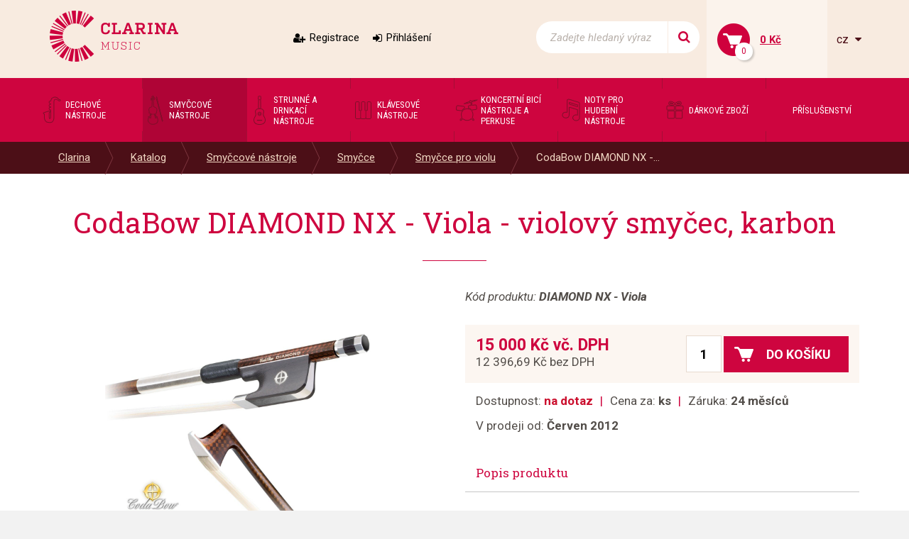

--- FILE ---
content_type: text/css
request_url: https://www.clarina.cz/layout/css/project.css?v=eb458054914907d620c0e0ee9f1b5dbd
body_size: 37138
content:
@import url(https://fonts.googleapis.com/css?family=Roboto:400,300italic,300,400italic,500,500italic,700,700italic|Roboto+Condensed:400,300italic,300,400italic,700italic,700|Roboto+Slab:400,300,700&subset=latin,latin-ext);@font-face{font-family:FontAwesome;font-style:normal;font-weight:400;src:url(/layout/less/lui/fonts/FontAwesome/FontAwesome.otf);src:url(/layout/fonts/fontawesome-webfont.eot) format("embedded-opentype"),url(/layout/fonts/fontawesome-webfont.woff) format("woff2"),url(/layout/fonts/fontawesome-webfont.woff) format("woff"),url(/layout/fonts/fontawesome-webfont.ttf) format("truetype"),url(/layout/fonts/fontawesome-webfont.svg#fontawesomeregular) format("svg")}.lui.clear .after:after,.lui.clear .before:before{clear:both;content:"";display:block}*{box-sizing:border-box;margin:0;padding:0}article,aside,details,figcaption,figure,footer,header,hgroup,img,nav,section,summary{display:block}audio,canvas,progress,video{display:inline-block;vertical-align:baseline}a{color:inherit}a:focus{outline:thin dotted}a:active,a:hover{outline:0;text-decoration:none}a img{border:0}textarea{overflow:auto}input::placeholder{color:inherit!important}input::-moz-placeholder{color:inherit!important}textarea::placeholder{color:inherit!important}textarea::-moz-placeholder{color:inherit!important}textarea:-ms-input-placeholder{color:inherit!important}textarea::-webkit-input-placeholder{color:inherit!important}.container{box-sizing:border-box;margin-left:auto;margin-right:auto;padding-left:15px;padding-right:15px;width:100%}.container.nospace{padding-left:0;padding-right:0}@media (min-width:501px){.container{width:100%}}@media (min-width:768px){.container{width:750px}}@media (min-width:992px){.container{width:970px}}@media (min-width:1200px){.container{width:1170px}}@media (min-width:1500px){.container{width:1170px}}@media (min-width:2000px){.container{width:1170px}}.container.max_sm,.container.max_xs{max-width:100%}.container.max_md{max-width:750px}.container.max_lg{max-width:970px}.container.max_2k,.container.max_hd,.container.max_xl{max-width:1170px}.container.fluid{width:100%}@media print{.container{max-width:100%;width:100%}}.container-fluid,.container.fluid{box-sizing:border-box;margin-left:auto;margin-right:auto;padding-left:15px;padding-right:15px;width:100%}.container-fluid.nospace,.container.fluid.nospace{padding-left:0;padding-right:0}.container-fluid.max_sm,.container-fluid.max_xs,.container.fluid.max_sm,.container.fluid.max_xs{max-width:100%}.container-fluid.max_md,.container.fluid.max_md{max-width:750px}.container-fluid.max_lg,.container.fluid.max_lg{max-width:970px}.container-fluid.max_2k,.container-fluid.max_hd,.container-fluid.max_xl,.container.fluid.max_2k,.container.fluid.max_hd,.container.fluid.max_xl{max-width:1170px}@media print{.container-fluid,.container.fluid{max-width:100%;width:100%}}.row{box-sizing:border-box;display:flex;-moz-flex-direction:row;flex-direction:row;flex-wrap:wrap;margin:0 -15px}.row.va-top{-ms-align-content:flex-start;align-content:flex-start;align-items:flex-start}.row.va-bottom{-ms-align-content:flex-end;align-content:flex-end;align-items:flex-end}.row.va-center,.row.va-middle{-ms-align-content:center;align-content:center;align-items:center}.row.a-left{justify-content:flex-start}.row.a-left,.row.a-right{-ms-align-content:flex-start;align-content:flex-start}.row.a-right{justify-content:flex-end}.row.a-center,.row.a-middle{-ms-align-content:flex-start;align-content:flex-start;justify-content:center}.row.fill{justify-content:space-between}.row.stretch,.row.v-fill{align-items:stretch}@media (min-width:0){.row.va-xs-top{-ms-align-content:flex-start;align-content:flex-start;align-items:flex-start}.row.va-xs-bottom{-ms-align-content:flex-end;align-content:flex-end;align-items:flex-end}.row.va-xs-center,.row.va-xs-middle{-ms-align-content:center;align-content:center;align-items:center}.row.a-xs-left{justify-content:flex-start}.row.a-xs-left,.row.a-xs-right{-ms-align-content:flex-start;align-content:flex-start}.row.a-xs-right{justify-content:flex-end}.row.a-xs-center,.row.a-xs-middle{-ms-align-content:flex-start;align-content:flex-start;justify-content:center}.row.xs-fill{justify-content:space-between}.row.xs-stretch,.row.xs-v-fill{align-items:stretch}}@media (min-width:501px){.row.va-sm-top{-ms-align-content:flex-start;align-content:flex-start;align-items:flex-start}.row.va-sm-bottom{-ms-align-content:flex-end;align-content:flex-end;align-items:flex-end}.row.va-sm-center,.row.va-sm-middle{-ms-align-content:center;align-content:center;align-items:center}.row.a-sm-left{justify-content:flex-start}.row.a-sm-left,.row.a-sm-right{-ms-align-content:flex-start;align-content:flex-start}.row.a-sm-right{justify-content:flex-end}.row.a-sm-center,.row.a-sm-middle{-ms-align-content:flex-start;align-content:flex-start;justify-content:center}.row.sm-fill{justify-content:space-between}.row.sm-stretch,.row.sm-v-fill{align-items:stretch}}@media (min-width:768px){.row.va-md-top{-ms-align-content:flex-start;align-content:flex-start;align-items:flex-start}.row.va-md-bottom{-ms-align-content:flex-end;align-content:flex-end;align-items:flex-end}.row.va-md-center,.row.va-md-middle{-ms-align-content:center;align-content:center;align-items:center}.row.a-md-left{justify-content:flex-start}.row.a-md-left,.row.a-md-right{-ms-align-content:flex-start;align-content:flex-start}.row.a-md-right{justify-content:flex-end}.row.a-md-center,.row.a-md-middle{-ms-align-content:flex-start;align-content:flex-start;justify-content:center}.row.md-fill{justify-content:space-between}.row.md-stretch,.row.md-v-fill{align-items:stretch}}@media (min-width:992px){.row.va-lg-top{-ms-align-content:flex-start;align-content:flex-start;align-items:flex-start}.row.va-lg-bottom{-ms-align-content:flex-end;align-content:flex-end;align-items:flex-end}.row.va-lg-center,.row.va-lg-middle{-ms-align-content:center;align-content:center;align-items:center}.row.a-lg-left{justify-content:flex-start}.row.a-lg-left,.row.a-lg-right{-ms-align-content:flex-start;align-content:flex-start}.row.a-lg-right{justify-content:flex-end}.row.a-lg-center,.row.a-lg-middle{-ms-align-content:flex-start;align-content:flex-start;justify-content:center}.row.lg-fill{justify-content:space-between}.row.lg-stretch,.row.lg-v-fill{align-items:stretch}}@media (min-width:1200px){.row.va-xl-top{-ms-align-content:flex-start;align-content:flex-start;align-items:flex-start}.row.va-xl-bottom{-ms-align-content:flex-end;align-content:flex-end;align-items:flex-end}.row.va-xl-center,.row.va-xl-middle{-ms-align-content:center;align-content:center;align-items:center}.row.a-xl-left{justify-content:flex-start}.row.a-xl-left,.row.a-xl-right{-ms-align-content:flex-start;align-content:flex-start}.row.a-xl-right{justify-content:flex-end}.row.a-xl-center,.row.a-xl-middle{-ms-align-content:flex-start;align-content:flex-start;justify-content:center}.row.xl-fill{justify-content:space-between}.row.xl-stretch,.row.xl-v-fill{align-items:stretch}}@media (min-width:1500px){.row.va-hd-top{-ms-align-content:flex-start;align-content:flex-start;align-items:flex-start}.row.va-hd-bottom{-ms-align-content:flex-end;align-content:flex-end;align-items:flex-end}.row.va-hd-center,.row.va-hd-middle{-ms-align-content:center;align-content:center;align-items:center}.row.a-hd-left{justify-content:flex-start}.row.a-hd-left,.row.a-hd-right{-ms-align-content:flex-start;align-content:flex-start}.row.a-hd-right{justify-content:flex-end}.row.a-hd-center,.row.a-hd-middle{-ms-align-content:flex-start;align-content:flex-start;justify-content:center}.row.hd-fill{justify-content:space-between}.row.hd-stretch,.row.hd-v-fill{align-items:stretch}}@media (min-width:2000px){.row.va-2k-top{-ms-align-content:flex-start;align-content:flex-start;align-items:flex-start}.row.va-2k-bottom{-ms-align-content:flex-end;align-content:flex-end;align-items:flex-end}.row.va-2k-center,.row.va-2k-middle{-ms-align-content:center;align-content:center;align-items:center}.row.a-2k-left{justify-content:flex-start}.row.a-2k-left,.row.a-2k-right{-ms-align-content:flex-start;align-content:flex-start}.row.a-2k-right{justify-content:flex-end}.row.a-2k-center,.row.a-2k-middle{-ms-align-content:flex-start;align-content:flex-start;justify-content:center}.row.2k-fill{justify-content:space-between}.row.2k-stretch,.row.2k-v-fill{align-items:stretch}}[class*=col-]{box-sizing:border-box;padding-left:15px;padding-right:15px}.col-0{display:none}.col-1{width:8.333%}.col-2{width:16.666%}.col-3{width:25%}.col-4{width:33.333%}.col-5{width:41.666%}.col-6{width:50%}.col-7{width:58.33%}.col-8{width:66.66%}.col-9{width:75%}.col-10{width:83.33%}.col-11{width:91.66%}.col-12{width:100%}.col-10p{width:10%}.col-20p{width:20%}.col-30p{width:30%}.col-40p{width:40%}.col-50p{width:50%}.col-60p{width:60%}.col-70p{width:70%}.col-80p{width:80%}.col-90p{width:90%}.col-100p{width:100%}.col-5th{width:20%}.col-7th{width:14.28%}.col-8th{width:12.5%}.col-9th{width:11.1%}.col-10th{width:10%}.col-11th{width:9.09%}.ml-1{margin-left:8.333%}.ml-2{margin-left:16.666%}.ml-3{margin-left:25%}.ml-4{margin-left:33.333%}.ml-5{margin-left:41.666%}.ml-6{margin-left:50%}.ml-7{margin-left:58.33%}.ml-8{margin-left:66.66%}.ml-9{margin-left:75%}.ml-10{margin-left:83.33%}.ml-11{margin-left:91.66%}.ml-12{margin-left:100%}.mr-1{margin-right:8.333%}.mr-2{margin-right:16.666%}.mr-3{margin-right:25%}.mr-4{margin-right:33.333%}.mr-5{margin-right:41.666%}.mr-6{margin-right:50%}.mr-7{margin-right:58.33%}.mr-8{margin-right:66.66%}.mr-9{margin-right:75%}.mr-10{margin-right:83.33%}.mr-11{margin-right:91.66%}.mr-12{margin-right:100%}.col-xs-0{display:none}.col-xs-1{width:8.333%}.col-xs-2{width:16.666%}.col-xs-3{width:25%}.col-xs-4{width:33.333%}.col-xs-5{width:41.666%}.col-xs-6{width:50%}.col-xs-7{width:58.33%}.col-xs-8{width:66.66%}.col-xs-9{width:75%}.col-xs-10{width:83.33%}.col-xs-11{width:91.66%}.col-xs-12{width:100%}.col-xs-10p{width:10%}.col-xs-20p{width:20%}.col-xs-30p{width:30%}.col-xs-40p{width:40%}.col-xs-50p{width:50%}.col-xs-60p{width:60%}.col-xs-70p{width:70%}.col-xs-80p{width:80%}.col-xs-90p{width:90%}.col-xs-100p{width:100%}.col-xs-5th{width:20%}.col-xs-7th{width:14.28%}.col-xs-8th{width:12.5%}.col-xs-9th{width:11.1%}.col-xs-10th{width:10%}.col-xs-11th{width:9.09%}.ml-xs-1{margin-left:8.333%}.ml-xs-2{margin-left:16.666%}.ml-xs-3{margin-left:25%}.ml-xs-4{margin-left:33.333%}.ml-xs-5{margin-left:41.666%}.ml-xs-6{margin-left:50%}.ml-xs-7{margin-left:58.33%}.ml-xs-8{margin-left:66.66%}.ml-xs-9{margin-left:75%}.ml-xs-10{margin-left:83.33%}.ml-xs-11{margin-left:91.66%}.ml-xs-12{margin-left:100%}.mr-xs-1{margin-right:8.333%}.mr-xs-2{margin-right:16.666%}.mr-xs-3{margin-right:25%}.mr-xs-4{margin-right:33.333%}.mr-xs-5{margin-right:41.666%}.mr-xs-6{margin-right:50%}.mr-xs-7{margin-right:58.33%}.mr-xs-8{margin-right:66.66%}.mr-xs-9{margin-right:75%}.mr-xs-10{margin-right:83.33%}.mr-xs-11{margin-right:91.66%}.mr-xs-12{margin-right:100%}.o-xs-1{-ms-box-ordinal-group:1;-moz-order:1;-ms-order:1;order:1}.o-xs-2{-ms-box-ordinal-group:2;-moz-order:2;-ms-order:2;order:2}.o-xs-3{-ms-box-ordinal-group:3;-moz-order:3;-ms-order:3;order:3}.o-xs-4{-ms-box-ordinal-group:4;-moz-order:4;-ms-order:4;order:4}.o-xs-5{-ms-box-ordinal-group:5;-moz-order:5;-ms-order:5;order:5}.o-xs-6{-ms-box-ordinal-group:6;-moz-order:6;-ms-order:6;order:6}.o-xs-7{-ms-box-ordinal-group:7;-moz-order:7;-ms-order:7;order:7}.o-xs-8{-ms-box-ordinal-group:8;-moz-order:8;-ms-order:8;order:8}.o-xs-9{-ms-box-ordinal-group:9;-moz-order:9;-ms-order:9;order:9}.o-xs-10{-ms-box-ordinal-group:10;-moz-order:10;-ms-order:10;order:10}.o-xs-11{-ms-box-ordinal-group:11;-moz-order:11;-ms-order:11;order:11}.o-xs-12{-ms-box-ordinal-group:12;-moz-order:12;-ms-order:12;order:12}@media (min-width:501px){.col-sm-0{display:none}.col-sm-1{display:block;width:8.333%}.col-sm-2{display:block;width:16.666%}.col-sm-3{display:block;width:25%}.col-sm-4{display:block;width:33.333%}.col-sm-5{display:block;width:41.666%}.col-sm-6{display:block;width:50%}.col-sm-7{display:block;width:58.33%}.col-sm-8{display:block;width:66.66%}.col-sm-9{display:block;width:75%}.col-sm-10{display:block;width:83.33%}.col-sm-11{display:block;width:91.66%}.col-sm-12{display:block;width:100%}.col-sm-10p{display:block;width:10%}.col-sm-20p{display:block;width:20%}.col-sm-30p{display:block;width:30%}.col-sm-40p{display:block;width:40%}.col-sm-50p{display:block;width:50%}.col-sm-60p{display:block;width:60%}.col-sm-70p{display:block;width:70%}.col-sm-80p{display:block;width:80%}.col-sm-90p{display:block;width:90%}.col-sm-100p{display:block;width:100%}.col-sm-5th{display:block;width:20%}.col-sm-7th{display:block;width:14.28%}.col-sm-8th{display:block;width:12.5%}.col-sm-9th{display:block;width:11.1%}.col-sm-10th{display:block;width:10%}.col-sm-11th{display:block;width:9.09%}.ml-sm-1{margin-left:8.333%}.ml-sm-2{margin-left:16.666%}.ml-sm-3{margin-left:25%}.ml-sm-4{margin-left:33.333%}.ml-sm-5{margin-left:41.666%}.ml-sm-6{margin-left:50%}.ml-sm-7{margin-left:58.33%}.ml-sm-8{margin-left:66.66%}.ml-sm-9{margin-left:75%}.ml-sm-10{margin-left:83.33%}.ml-sm-11{margin-left:91.66%}.ml-sm-12{margin-left:100%}.mr-sm-1{margin-right:8.333%}.mr-sm-2{margin-right:16.666%}.mr-sm-3{margin-right:25%}.mr-sm-4{margin-right:33.333%}.mr-sm-5{margin-right:41.666%}.mr-sm-6{margin-right:50%}.mr-sm-7{margin-right:58.33%}.mr-sm-8{margin-right:66.66%}.mr-sm-9{margin-right:75%}.mr-sm-10{margin-right:83.33%}.mr-sm-11{margin-right:91.66%}.mr-sm-12{margin-right:100%}.o-sm-1{-ms-box-ordinal-group:1;-moz-order:1;-ms-order:1;order:1}.o-sm-2{-ms-box-ordinal-group:2;-moz-order:2;-ms-order:2;order:2}.o-sm-3{-ms-box-ordinal-group:3;-moz-order:3;-ms-order:3;order:3}.o-sm-4{-ms-box-ordinal-group:4;-moz-order:4;-ms-order:4;order:4}.o-sm-5{-ms-box-ordinal-group:5;-moz-order:5;-ms-order:5;order:5}.o-sm-6{-ms-box-ordinal-group:6;-moz-order:6;-ms-order:6;order:6}.o-sm-7{-ms-box-ordinal-group:7;-moz-order:7;-ms-order:7;order:7}.o-sm-8{-ms-box-ordinal-group:8;-moz-order:8;-ms-order:8;order:8}.o-sm-9{-ms-box-ordinal-group:9;-moz-order:9;-ms-order:9;order:9}.o-sm-10{-ms-box-ordinal-group:10;-moz-order:10;-ms-order:10;order:10}.o-sm-11{-ms-box-ordinal-group:11;-moz-order:11;-ms-order:11;order:11}.o-sm-12{-ms-box-ordinal-group:12;-moz-order:12;-ms-order:12;order:12}}@media (min-width:768px){.col-md-0{display:none}.col-md-1{display:block;width:8.333%}.col-md-2{display:block;width:16.666%}.col-md-3{display:block;width:25%}.col-md-4{display:block;width:33.333%}.col-md-5{display:block;width:41.666%}.col-md-6{display:block;width:50%}.col-md-7{display:block;width:58.33%}.col-md-8{display:block;width:66.66%}.col-md-9{display:block;width:75%}.col-md-10{display:block;width:83.33%}.col-md-11{display:block;width:91.66%}.col-md-12{display:block;width:100%}.col-md-10p{display:block;width:10%}.col-md-20p{display:block;width:20%}.col-md-30p{display:block;width:30%}.col-md-40p{display:block;width:40%}.col-md-50p{display:block;width:50%}.col-md-60p{display:block;width:60%}.col-md-70p{display:block;width:70%}.col-md-80p{display:block;width:80%}.col-md-90p{display:block;width:90%}.col-md-100p{display:block;width:100%}.col-md-5th{display:block;width:20%}.col-md-7th{display:block;width:14.28%}.col-md-8th{display:block;width:12.5%}.col-md-9th{display:block;width:11.1%}.col-md-10th{display:block;width:10%}.col-md-11th{display:block;width:9.09%}.ml-md-1{margin-left:8.333%}.ml-md-2{margin-left:16.666%}.ml-md-3{margin-left:25%}.ml-md-4{margin-left:33.333%}.ml-md-5{margin-left:41.666%}.ml-md-6{margin-left:50%}.ml-md-7{margin-left:58.33%}.ml-md-8{margin-left:66.66%}.ml-md-9{margin-left:75%}.ml-md-10{margin-left:83.33%}.ml-md-11{margin-left:91.66%}.ml-md-12{margin-left:100%}.mr-md-1{margin-right:8.333%}.mr-md-2{margin-right:16.666%}.mr-md-3{margin-right:25%}.mr-md-4{margin-right:33.333%}.mr-md-5{margin-right:41.666%}.mr-md-6{margin-right:50%}.mr-md-7{margin-right:58.33%}.mr-md-8{margin-right:66.66%}.mr-md-9{margin-right:75%}.mr-md-10{margin-right:83.33%}.mr-md-11{margin-right:91.66%}.mr-md-12{margin-right:100%}.o-md-1{-ms-box-ordinal-group:1;-moz-order:1;-ms-order:1;order:1}.o-md-2{-ms-box-ordinal-group:2;-moz-order:2;-ms-order:2;order:2}.o-md-3{-ms-box-ordinal-group:3;-moz-order:3;-ms-order:3;order:3}.o-md-4{-ms-box-ordinal-group:4;-moz-order:4;-ms-order:4;order:4}.o-md-5{-ms-box-ordinal-group:5;-moz-order:5;-ms-order:5;order:5}.o-md-6{-ms-box-ordinal-group:6;-moz-order:6;-ms-order:6;order:6}.o-md-7{-ms-box-ordinal-group:7;-moz-order:7;-ms-order:7;order:7}.o-md-8{-ms-box-ordinal-group:8;-moz-order:8;-ms-order:8;order:8}.o-md-9{-ms-box-ordinal-group:9;-moz-order:9;-ms-order:9;order:9}.o-md-10{-ms-box-ordinal-group:10;-moz-order:10;-ms-order:10;order:10}.o-md-11{-ms-box-ordinal-group:11;-moz-order:11;-ms-order:11;order:11}.o-md-12{-ms-box-ordinal-group:12;-moz-order:12;-ms-order:12;order:12}}@media (min-width:992px){.col-lg-0{display:none}.col-lg-1{display:block;width:8.333%}.col-lg-2{display:block;width:16.666%}.col-lg-3{display:block;width:25%}.col-lg-4{display:block;width:33.333%}.col-lg-5{display:block;width:41.666%}.col-lg-6{display:block;width:50%}.col-lg-7{display:block;width:58.33%}.col-lg-8{display:block;width:66.66%}.col-lg-9{display:block;width:75%}.col-lg-10{display:block;width:83.33%}.col-lg-11{display:block;width:91.66%}.col-lg-12{display:block;width:100%}.col-lg-10p{display:block;width:10%}.col-lg-20p{display:block;width:20%}.col-lg-30p{display:block;width:30%}.col-lg-40p{display:block;width:40%}.col-lg-50p{display:block;width:50%}.col-lg-60p{display:block;width:60%}.col-lg-70p{display:block;width:70%}.col-lg-80p{display:block;width:80%}.col-lg-90p{display:block;width:90%}.col-lg-100p{display:block;width:100%}.col-lg-5th{display:block;width:20%}.col-lg-7th{display:block;width:14.28%}.col-lg-8th{display:block;width:12.5%}.col-lg-9th{display:block;width:11.1%}.col-lg-10th{display:block;width:10%}.col-lg-11th{display:block;width:9.09%}.ml-lg-1{margin-left:8.333%}.ml-lg-2{margin-left:16.666%}.ml-lg-3{margin-left:25%}.ml-lg-4{margin-left:33.333%}.ml-lg-5{margin-left:41.666%}.ml-lg-6{margin-left:50%}.ml-lg-7{margin-left:58.33%}.ml-lg-8{margin-left:66.66%}.ml-lg-9{margin-left:75%}.ml-lg-10{margin-left:83.33%}.ml-lg-11{margin-left:91.66%}.ml-lg-12{margin-left:100%}.mr-lg-1{margin-right:8.333%}.mr-lg-2{margin-right:16.666%}.mr-lg-3{margin-right:25%}.mr-lg-4{margin-right:33.333%}.mr-lg-5{margin-right:41.666%}.mr-lg-6{margin-right:50%}.mr-lg-7{margin-right:58.33%}.mr-lg-8{margin-right:66.66%}.mr-lg-9{margin-right:75%}.mr-lg-10{margin-right:83.33%}.mr-lg-11{margin-right:91.66%}.mr-lg-12{margin-right:100%}.o-lg-1{-ms-box-ordinal-group:1;-moz-order:1;-ms-order:1;order:1}.o-lg-2{-ms-box-ordinal-group:2;-moz-order:2;-ms-order:2;order:2}.o-lg-3{-ms-box-ordinal-group:3;-moz-order:3;-ms-order:3;order:3}.o-lg-4{-ms-box-ordinal-group:4;-moz-order:4;-ms-order:4;order:4}.o-lg-5{-ms-box-ordinal-group:5;-moz-order:5;-ms-order:5;order:5}.o-lg-6{-ms-box-ordinal-group:6;-moz-order:6;-ms-order:6;order:6}.o-lg-7{-ms-box-ordinal-group:7;-moz-order:7;-ms-order:7;order:7}.o-lg-8{-ms-box-ordinal-group:8;-moz-order:8;-ms-order:8;order:8}.o-lg-9{-ms-box-ordinal-group:9;-moz-order:9;-ms-order:9;order:9}.o-lg-10{-ms-box-ordinal-group:10;-moz-order:10;-ms-order:10;order:10}.o-lg-11{-ms-box-ordinal-group:11;-moz-order:11;-ms-order:11;order:11}.o-lg-12{-ms-box-ordinal-group:12;-moz-order:12;-ms-order:12;order:12}}@media (min-width:1200px){.col-xl-0{display:none}.col-xl-1{display:block;width:8.333%}.col-xl-2{display:block;width:16.666%}.col-xl-3{display:block;width:25%}.col-xl-4{display:block;width:33.333%}.col-xl-5{display:block;width:41.666%}.col-xl-6{display:block;width:50%}.col-xl-7{display:block;width:58.33%}.col-xl-8{display:block;width:66.66%}.col-xl-9{display:block;width:75%}.col-xl-10{display:block;width:83.33%}.col-xl-11{display:block;width:91.66%}.col-xl-12{display:block;width:100%}.col-xl-10p{display:block;width:10%}.col-xl-20p{display:block;width:20%}.col-xl-30p{display:block;width:30%}.col-xl-40p{display:block;width:40%}.col-xl-50p{display:block;width:50%}.col-xl-60p{display:block;width:60%}.col-xl-70p{display:block;width:70%}.col-xl-80p{display:block;width:80%}.col-xl-90p{display:block;width:90%}.col-xl-100p{display:block;width:100%}.col-xl-5th{display:block;width:20%}.col-xl-7th{display:block;width:14.28%}.col-xl-8th{display:block;width:12.5%}.col-xl-9th{display:block;width:11.1%}.col-xl-10th{display:block;width:10%}.col-xl-11th{display:block;width:9.09%}.ml-xl-1{margin-left:8.333%}.ml-xl-2{margin-left:16.666%}.ml-xl-3{margin-left:25%}.ml-xl-4{margin-left:33.333%}.ml-xl-5{margin-left:41.666%}.ml-xl-6{margin-left:50%}.ml-xl-7{margin-left:58.33%}.ml-xl-8{margin-left:66.66%}.ml-xl-9{margin-left:75%}.ml-xl-10{margin-left:83.33%}.ml-xl-11{margin-left:91.66%}.ml-xl-12{margin-left:100%}.mr-xl-1{margin-right:8.333%}.mr-xl-2{margin-right:16.666%}.mr-xl-3{margin-right:25%}.mr-xl-4{margin-right:33.333%}.mr-xl-5{margin-right:41.666%}.mr-xl-6{margin-right:50%}.mr-xl-7{margin-right:58.33%}.mr-xl-8{margin-right:66.66%}.mr-xl-9{margin-right:75%}.mr-xl-10{margin-right:83.33%}.mr-xl-11{margin-right:91.66%}.mr-xl-12{margin-right:100%}.o-xl-1{-ms-box-ordinal-group:1;-moz-order:1;-ms-order:1;order:1}.o-xl-2{-ms-box-ordinal-group:2;-moz-order:2;-ms-order:2;order:2}.o-xl-3{-ms-box-ordinal-group:3;-moz-order:3;-ms-order:3;order:3}.o-xl-4{-ms-box-ordinal-group:4;-moz-order:4;-ms-order:4;order:4}.o-xl-5{-ms-box-ordinal-group:5;-moz-order:5;-ms-order:5;order:5}.o-xl-6{-ms-box-ordinal-group:6;-moz-order:6;-ms-order:6;order:6}.o-xl-7{-ms-box-ordinal-group:7;-moz-order:7;-ms-order:7;order:7}.o-xl-8{-ms-box-ordinal-group:8;-moz-order:8;-ms-order:8;order:8}.o-xl-9{-ms-box-ordinal-group:9;-moz-order:9;-ms-order:9;order:9}.o-xl-10{-ms-box-ordinal-group:10;-moz-order:10;-ms-order:10;order:10}.o-xl-11{-ms-box-ordinal-group:11;-moz-order:11;-ms-order:11;order:11}.o-xl-12{-ms-box-ordinal-group:12;-moz-order:12;-ms-order:12;order:12}}@media (min-width:1500px){.col-hd-0{display:none}.col-hd-1{display:block;width:8.333%}.col-hd-2{display:block;width:16.666%}.col-hd-3{display:block;width:25%}.col-hd-4{display:block;width:33.333%}.col-hd-5{display:block;width:41.666%}.col-hd-6{display:block;width:50%}.col-hd-7{display:block;width:58.33%}.col-hd-8{display:block;width:66.66%}.col-hd-9{display:block;width:75%}.col-hd-10{display:block;width:83.33%}.col-hd-11{display:block;width:91.66%}.col-hd-12{display:block;width:100%}.col-hd-10p{display:block;width:10%}.col-hd-20p{display:block;width:20%}.col-hd-30p{display:block;width:30%}.col-hd-40p{display:block;width:40%}.col-hd-50p{display:block;width:50%}.col-hd-60p{display:block;width:60%}.col-hd-70p{display:block;width:70%}.col-hd-80p{display:block;width:80%}.col-hd-90p{display:block;width:90%}.col-hd-100p{display:block;width:100%}.col-hd-5th{display:block;width:20%}.col-hd-7th{display:block;width:14.28%}.col-hd-8th{display:block;width:12.5%}.col-hd-9th{display:block;width:11.1%}.col-hd-10th{display:block;width:10%}.col-hd-11th{display:block;width:9.09%}.ml-hd-1{margin-left:8.333%}.ml-hd-2{margin-left:16.666%}.ml-hd-3{margin-left:25%}.ml-hd-4{margin-left:33.333%}.ml-hd-5{margin-left:41.666%}.ml-hd-6{margin-left:50%}.ml-hd-7{margin-left:58.33%}.ml-hd-8{margin-left:66.66%}.ml-hd-9{margin-left:75%}.ml-hd-10{margin-left:83.33%}.ml-hd-11{margin-left:91.66%}.ml-hd-12{margin-left:100%}.mr-hd-1{margin-right:8.333%}.mr-hd-2{margin-right:16.666%}.mr-hd-3{margin-right:25%}.mr-hd-4{margin-right:33.333%}.mr-hd-5{margin-right:41.666%}.mr-hd-6{margin-right:50%}.mr-hd-7{margin-right:58.33%}.mr-hd-8{margin-right:66.66%}.mr-hd-9{margin-right:75%}.mr-hd-10{margin-right:83.33%}.mr-hd-11{margin-right:91.66%}.mr-hd-12{margin-right:100%}.o-hd-1{-ms-box-ordinal-group:1;-moz-order:1;-ms-order:1;order:1}.o-hd-2{-ms-box-ordinal-group:2;-moz-order:2;-ms-order:2;order:2}.o-hd-3{-ms-box-ordinal-group:3;-moz-order:3;-ms-order:3;order:3}.o-hd-4{-ms-box-ordinal-group:4;-moz-order:4;-ms-order:4;order:4}.o-hd-5{-ms-box-ordinal-group:5;-moz-order:5;-ms-order:5;order:5}.o-hd-6{-ms-box-ordinal-group:6;-moz-order:6;-ms-order:6;order:6}.o-hd-7{-ms-box-ordinal-group:7;-moz-order:7;-ms-order:7;order:7}.o-hd-8{-ms-box-ordinal-group:8;-moz-order:8;-ms-order:8;order:8}.o-hd-9{-ms-box-ordinal-group:9;-moz-order:9;-ms-order:9;order:9}.o-hd-10{-ms-box-ordinal-group:10;-moz-order:10;-ms-order:10;order:10}.o-hd-11{-ms-box-ordinal-group:11;-moz-order:11;-ms-order:11;order:11}.o-hd-12{-ms-box-ordinal-group:12;-moz-order:12;-ms-order:12;order:12}}@media (min-width:2000px){.col-2k-0{display:none}.col-2k-1{display:block;width:8.333%}.col-2k-2{display:block;width:16.666%}.col-2k-3{display:block;width:25%}.col-2k-4{display:block;width:33.333%}.col-2k-5{display:block;width:41.666%}.col-2k-6{display:block;width:50%}.col-2k-7{display:block;width:58.33%}.col-2k-8{display:block;width:66.66%}.col-2k-9{display:block;width:75%}.col-2k-10{display:block;width:83.33%}.col-2k-11{display:block;width:91.66%}.col-2k-12{display:block;width:100%}.col-2k-10p{display:block;width:10%}.col-2k-20p{display:block;width:20%}.col-2k-30p{display:block;width:30%}.col-2k-40p{display:block;width:40%}.col-2k-50p{display:block;width:50%}.col-2k-60p{display:block;width:60%}.col-2k-70p{display:block;width:70%}.col-2k-80p{display:block;width:80%}.col-2k-90p{display:block;width:90%}.col-2k-100p{display:block;width:100%}.col-2k-5th{display:block;width:20%}.col-2k-7th{display:block;width:14.28%}.col-2k-8th{display:block;width:12.5%}.col-2k-9th{display:block;width:11.1%}.col-2k-10th{display:block;width:10%}.col-2k-11th{display:block;width:9.09%}.ml-2k-1{margin-left:8.333%}.ml-2k-2{margin-left:16.666%}.ml-2k-3{margin-left:25%}.ml-2k-4{margin-left:33.333%}.ml-2k-5{margin-left:41.666%}.ml-2k-6{margin-left:50%}.ml-2k-7{margin-left:58.33%}.ml-2k-8{margin-left:66.66%}.ml-2k-9{margin-left:75%}.ml-2k-10{margin-left:83.33%}.ml-2k-11{margin-left:91.66%}.ml-2k-12{margin-left:100%}.mr-2k-1{margin-right:8.333%}.mr-2k-2{margin-right:16.666%}.mr-2k-3{margin-right:25%}.mr-2k-4{margin-right:33.333%}.mr-2k-5{margin-right:41.666%}.mr-2k-6{margin-right:50%}.mr-2k-7{margin-right:58.33%}.mr-2k-8{margin-right:66.66%}.mr-2k-9{margin-right:75%}.mr-2k-10{margin-right:83.33%}.mr-2k-11{margin-right:91.66%}.mr-2k-12{margin-right:100%}.o-2k-1{-ms-box-ordinal-group:1;-moz-order:1;-ms-order:1;order:1}.o-2k-2{-ms-box-ordinal-group:2;-moz-order:2;-ms-order:2;order:2}.o-2k-3{-ms-box-ordinal-group:3;-moz-order:3;-ms-order:3;order:3}.o-2k-4{-ms-box-ordinal-group:4;-moz-order:4;-ms-order:4;order:4}.o-2k-5{-ms-box-ordinal-group:5;-moz-order:5;-ms-order:5;order:5}.o-2k-6{-ms-box-ordinal-group:6;-moz-order:6;-ms-order:6;order:6}.o-2k-7{-ms-box-ordinal-group:7;-moz-order:7;-ms-order:7;order:7}.o-2k-8{-ms-box-ordinal-group:8;-moz-order:8;-ms-order:8;order:8}.o-2k-9{-ms-box-ordinal-group:9;-moz-order:9;-ms-order:9;order:9}.o-2k-10{-ms-box-ordinal-group:10;-moz-order:10;-ms-order:10;order:10}.o-2k-11{-ms-box-ordinal-group:11;-moz-order:11;-ms-order:11;order:11}.o-2k-12{-ms-box-ordinal-group:12;-moz-order:12;-ms-order:12;order:12}}@media print{.col-pnt-0{display:none}.col-pnt-1{display:block;width:8.333%}.col-pnt-2{display:block;width:16.666%}.col-pnt-3{display:block;width:25%}.col-pnt-4{display:block;width:33.333%}.col-pnt-5{display:block;width:41.666%}.col-pnt-6{display:block;width:50%}.col-pnt-7{display:block;width:58.33%}.col-pnt-8{display:block;width:66.66%}.col-pnt-9{display:block;width:75%}.col-pnt-10{display:block;width:83.33%}.col-pnt-11{display:block;width:91.66%}.col-pnt-12{display:block;width:100%}.col-pnt-10p{display:block;width:10%}.col-pnt-20p{display:block;width:20%}.col-pnt-30p{display:block;width:30%}.col-pnt-40p{display:block;width:40%}.col-pnt-50p{display:block;width:50%}.col-pnt-60p{display:block;width:60%}.col-pnt-70p{display:block;width:70%}.col-pnt-80p{display:block;width:80%}.col-pnt-90p{display:block;width:90%}.col-pnt-100p{display:block;width:100%}.col-pnt-5th{display:block;width:20%}.col-pnt-7th{display:block;width:14.28%}.col-pnt-8th{display:block;width:12.5%}.col-pnt-9th{display:block;width:11.1%}.col-pnt-10th{display:block;width:10%}.col-pnt-11th{display:block;width:9.09%}.ml-pnt-1{margin-left:8.333%}.ml-pnt-2{margin-left:16.666%}.ml-pnt-3{margin-left:25%}.ml-pnt-4{margin-left:33.333%}.ml-pnt-5{margin-left:41.666%}.ml-pnt-6{margin-left:50%}.ml-pnt-7{margin-left:58.33%}.ml-pnt-8{margin-left:66.66%}.ml-pnt-9{margin-left:75%}.ml-pnt-10{margin-left:83.33%}.ml-pnt-11{margin-left:91.66%}.ml-pnt-12{margin-left:100%}.mr-pnt-1{margin-right:8.333%}.mr-pnt-2{margin-right:16.666%}.mr-pnt-3{margin-right:25%}.mr-pnt-4{margin-right:33.333%}.mr-pnt-5{margin-right:41.666%}.mr-pnt-6{margin-right:50%}.mr-pnt-7{margin-right:58.33%}.mr-pnt-8{margin-right:66.66%}.mr-pnt-9{margin-right:75%}.mr-pnt-10{margin-right:83.33%}.mr-pnt-11{margin-right:91.66%}.mr-pnt-12{margin-right:100%}.o-pnt-1{-ms-box-ordinal-group:1;-moz-order:1;-ms-order:1;order:1}.o-pnt-2{-ms-box-ordinal-group:2;-moz-order:2;-ms-order:2;order:2}.o-pnt-3{-ms-box-ordinal-group:3;-moz-order:3;-ms-order:3;order:3}.o-pnt-4{-ms-box-ordinal-group:4;-moz-order:4;-ms-order:4;order:4}.o-pnt-5{-ms-box-ordinal-group:5;-moz-order:5;-ms-order:5;order:5}.o-pnt-6{-ms-box-ordinal-group:6;-moz-order:6;-ms-order:6;order:6}.o-pnt-7{-ms-box-ordinal-group:7;-moz-order:7;-ms-order:7;order:7}.o-pnt-8{-ms-box-ordinal-group:8;-moz-order:8;-ms-order:8;order:8}.o-pnt-9{-ms-box-ordinal-group:9;-moz-order:9;-ms-order:9;order:9}.o-pnt-10{-ms-box-ordinal-group:10;-moz-order:10;-ms-order:10;order:10}.o-pnt-11{-ms-box-ordinal-group:11;-moz-order:11;-ms-order:11;order:11}.o-pnt-12{-ms-box-ordinal-group:12;-moz-order:12;-ms-order:12;order:12}}.lui_button{background:silver;border:0;border-radius:3px;box-sizing:border-box;color:#fff;cursor:pointer;display:inline-block;font-family:inherit;font-size:14px;height:32px;line-height:32px;margin:0 2px 5px 0;overflow:hidden;padding:0 15px;position:relative;text-decoration:none}.lui_button.small{font-size:12px;height:26px;line-height:26px;padding:0 10px}.lui_button.small[class*=fa_a]{padding-right:40px}.lui_button.small[class*=fa_b]{padding-left:40px}.lui_button.big{font-size:16px;height:38px;line-height:38px;padding:0 20px}.lui_button.big[class*=fa_a]{padding-right:45px}.lui_button.big[class*=fa_b]{padding-left:45px}.lui_button.a-left{text-align:left}.lui_button.a-right{text-align:right}.lui_button.a-center{text-align:center}.lui_button:disabled{cursor:default;pointer-events:none}.lui_button[class*=fa_b]{padding-left:40px}.lui_button[class*=fa_a]{padding-right:40px}.lui_button:hover,.lui_button:not(.noicon):before{background:#a7a7a7}.lui_button.info{background:#75c1ea}.lui_button.info:not(.inactive):hover,.lui_button.info:not(.noicon):after,.lui_button.info:not(.noicon):before{background:#49ade3}.lui_button.confirm,.lui_button.success{background:#45bd0a}.lui_button.confirm:not(.inactive):hover,.lui_button.confirm:not(.noicon):after,.lui_button.confirm:not(.noicon):before,.lui_button.success:not(.inactive):hover,.lui_button.success:not(.noicon):after,.lui_button.success:not(.noicon):before{background:#338d07}.lui_button.edit,.lui_button.warning{background:#ee8e04}.lui_button.edit:not(.inactive):hover,.lui_button.edit:not(.noicon):after,.lui_button.edit:not(.noicon):before,.lui_button.warning:not(.inactive):hover,.lui_button.warning:not(.noicon):after,.lui_button.warning:not(.noicon):before{background:#bc7003}.lui_button.danger,.lui_button.delete{background:#e60d0d}.lui_button.danger:not(.inactive):hover,.lui_button.danger:not(.noicon):after,.lui_button.danger:not(.noicon):before,.lui_button.delete:not(.inactive):hover,.lui_button.delete:not(.noicon):after,.lui_button.delete:not(.noicon):before{background:#b60a0a}.lui_button.primary{background:#34aaed}.lui_button.primary:not(.inactive):hover,.lui_button.primary:not(.noicon):after,.lui_button.primary:not(.noicon):before{background:#1392db}.lui_button.dark{background:#373737}.lui_button.dark:not(.inactive):hover,.lui_button.dark:not(.noicon):after,.lui_button.dark:not(.noicon):before{background:#1e1e1e}.lui_button.transparent{background:transparent;color:#000}.lui_button.transparent:not(.inactive):hover,.lui_button.transparent:not(.noicon):after,.lui_button.transparent:not(.noicon):before{background:rgba(0,0,0,.1)}.lui_button.inactive{cursor:default;opacity:.5;outline:none;pointer-events:none}.lui_button:not(.noicon):before{bottom:0;font-family:FontAwesome;font-size:14px;height:32px;left:0;line-height:32px;position:absolute;text-align:center;top:0;width:30px}.lui_button:not(.noicon).small:before{font-size:12px;height:26px;line-height:26px}.lui_button:not(.noicon).big:before{font-size:16px;height:38px;line-height:38px}.lui_button:not(.noicon):after{bottom:0;font-family:FontAwesome;font-size:14px;height:32px;line-height:32px;position:absolute;right:0;text-align:center;top:0;width:30px}.lui_button:not(.noicon).small:after{font-size:12px;height:26px;line-height:26px}.lui_button:not(.noicon).big:after{font-size:16px;height:38px;line-height:38px}@media (max-width:767px){.lui_button:not(.noicon).mobile_big:after{height:38px;line-height:38px}}.ui-widget.ui-selectmenu-button{border:1px solid #e2e2e2;border-radius:3px;color:#555;cursor:pointer;display:block;font-family:inherit;font-size:13px;height:37px;outline:none;padding:9px 45px 9px 9px;position:relative;width:100%}.ui-widget.ui-selectmenu-button:focus{border-color:silver;color:#000}.ui-widget.ui-selectmenu-button[disabled],.ui-widget.ui-selectmenu-button[readonly]{background:#f7f7f7;color:#5a5a5a;cursor:default}.ui-widget.ui-selectmenu-button[disabled]:focus,.ui-widget.ui-selectmenu-button[readonly]:focus{color:#5a5a5a}.ui-widget.ui-selectmenu-button.ui-selectmenu-disabled{background:#f7f7f7;color:#5a5a5a;cursor:text;cursor:default;pointer-events:none}.ui-widget.ui-selectmenu-button>.ui-icon{display:inline-block;height:20px;line-height:20px;margin-top:-10px;position:absolute;right:15px;top:50%}.ui-widget.ui-selectmenu-button>.ui-icon:before{content:"\f0d7";font-family:FontAwesome}.ui-widget.ui-selectmenu-button>.ui-selectmenu-text{overflow:hidden;text-overflow:ellipsis;white-space:nowrap}.ui-widget.ui-selectmenu-button.ui-state-focus>.ui-icon{transform:rotate(180deg)}.ui-js-dropdown{position:relative;z-index:20}.ui-js-dropdown>.inside{position:absolute}.ui-selectmenu-menu{background:#fff;border:1px solid silver;display:none}.ui-selectmenu-menu.ui-selectmenu-open{display:block}.ui-selectmenu-menu>ul{display:block;list-style:none;margin:0;max-width:100%;padding:0}.ui-selectmenu-menu>ul>li{color:#2e2e2e;cursor:pointer;display:block;font-size:14px;max-width:100%;padding:7px;white-space:normal}.ui-selectmenu-menu>ul>li:hover{background:rgba(0,0,0,.05)}.ui-selectmenu-menu>ul>li .ui-state-active{color:#108de6}.lui_form .item{margin:0 -15px;padding:7.5px 0}.lui_form .item:after{clear:both;content:"";display:block}.lui_form .item .label{display:block;font-size:14px;padding:7px 15px;text-align:right}.lui_form .item .label.required:after{color:#e60d0d;content:" *"}.lui_form .item .label .make.block-label,.lui_form .item .label.block{padding:7px 0;text-align:left}@media (max-width:9999px){.lui_form .item .label.2k-block{padding:7px 0;text-align:left}}@media (max-width:1999px){.lui_form .item .label.hd-block{padding:7px 0;text-align:left}}@media (max-width:1499px){.lui_form .item .label.xl-block{padding:7px 0;text-align:left}}@media (max-width:1199px){.lui_form .item .label.lg-block{padding:7px 0;text-align:left}}@media (max-width:991px){.lui_form .item .label.md-block{padding:7px 0;text-align:left}}@media (max-width:767px){.lui_form .item .label.sm-block{padding:7px 0;text-align:left}}@media (max-width:500px){.lui_form .item .label.xs-block{padding:7px 0;text-align:left}}.lui_form .item div.info{color:gray;font-size:12px;margin:-5px 0;padding:11px 15px 11px 0}.lui_form .item div.info.error{color:#e60d0d}.lui_form .item div.info.confirm{color:#45bd0a}.lui_form .item div.info.warning{color:#ee8e04}.lui_form .item div.info:before{padding-right:7px}.lui_form .item div.info:after{padding-left:7px}@media (max-width:500px){.lui_form .item div.info.col-xs-12{padding-left:15px;padding-top:4px}}@media (min-width:501px){.lui_form .item div.info.col-sm-12{padding-left:15px;padding-top:4px}}@media (min-width:768px){.lui_form .item div.info.col-md-12{padding-left:15px;padding-top:4px}}@media (min-width:992px){.lui_form .item div.info.col-lg-12{padding-left:15px;padding-top:4px}}@media (min-width:1200px){.lui_form .item div.info.col-xl-12{padding-left:15px;padding-top:4px}}@media (min-width:1500px){.lui_form .item div.info.col-hd-12{padding-left:15px;padding-top:4px}}@media (min-width:2000px){.lui_form .item div.info.col-2k-12{padding-left:15px;padding-top:4px}}.lui_form .item .input.postfix,.lui_form .item .input.prefix{position:relative}.lui_form .item .input .lui_prefix{border:1px solid #e2e2e2;border-radius:3px 0 0 3px;border-right:0;float:left;left:0}.lui_form .item .input .lui_postfix,.lui_form .item .input .lui_prefix{background:#f2f2f2;box-sizing:border-box;color:gray;display:block;font-size:13px;height:37px;line-height:37px;padding:0 7px;position:absolute;top:0}.lui_form .item .input .lui_postfix{border:1px solid #e2e2e2;border-left:0;border-radius:0 3px 3px 0;float:right;right:0}.lui_form .item .input input[type=date],.lui_form .item .input input[type=datetime-local],.lui_form .item .input input[type=datetime],.lui_form .item .input input[type=email],.lui_form .item .input input[type=month],.lui_form .item .input input[type=number],.lui_form .item .input input[type=password],.lui_form .item .input input[type=search],.lui_form .item .input input[type=tel],.lui_form .item .input input[type=text],.lui_form .item .input input[type=time],.lui_form .item .input input[type=url],.lui_form .item .input input[type=week]{border:1px solid #e2e2e2;border-radius:3px;color:#555;font-family:inherit;font-size:13px;height:37px;outline:none;padding:10px;width:100%}.lui_form .item .input input[type=date]:focus,.lui_form .item .input input[type=datetime-local]:focus,.lui_form .item .input input[type=datetime]:focus,.lui_form .item .input input[type=email]:focus,.lui_form .item .input input[type=month]:focus,.lui_form .item .input input[type=number]:focus,.lui_form .item .input input[type=password]:focus,.lui_form .item .input input[type=search]:focus,.lui_form .item .input input[type=tel]:focus,.lui_form .item .input input[type=text]:focus,.lui_form .item .input input[type=time]:focus,.lui_form .item .input input[type=url]:focus,.lui_form .item .input input[type=week]:focus{border-color:silver;color:#000}.lui_form .item .input input[type=date][disabled],.lui_form .item .input input[type=date][readonly],.lui_form .item .input input[type=datetime-local][disabled],.lui_form .item .input input[type=datetime-local][readonly],.lui_form .item .input input[type=datetime][disabled],.lui_form .item .input input[type=datetime][readonly],.lui_form .item .input input[type=email][disabled],.lui_form .item .input input[type=email][readonly],.lui_form .item .input input[type=month][disabled],.lui_form .item .input input[type=month][readonly],.lui_form .item .input input[type=number][disabled],.lui_form .item .input input[type=number][readonly],.lui_form .item .input input[type=password][disabled],.lui_form .item .input input[type=password][readonly],.lui_form .item .input input[type=search][disabled],.lui_form .item .input input[type=search][readonly],.lui_form .item .input input[type=tel][disabled],.lui_form .item .input input[type=tel][readonly],.lui_form .item .input input[type=text][disabled],.lui_form .item .input input[type=text][readonly],.lui_form .item .input input[type=time][disabled],.lui_form .item .input input[type=time][readonly],.lui_form .item .input input[type=url][disabled],.lui_form .item .input input[type=url][readonly],.lui_form .item .input input[type=week][disabled],.lui_form .item .input input[type=week][readonly]{background:#f7f7f7;color:#5a5a5a;cursor:default}.lui_form .item .input input[type=date][disabled]:focus,.lui_form .item .input input[type=date][readonly]:focus,.lui_form .item .input input[type=datetime-local][disabled]:focus,.lui_form .item .input input[type=datetime-local][readonly]:focus,.lui_form .item .input input[type=datetime][disabled]:focus,.lui_form .item .input input[type=datetime][readonly]:focus,.lui_form .item .input input[type=email][disabled]:focus,.lui_form .item .input input[type=email][readonly]:focus,.lui_form .item .input input[type=month][disabled]:focus,.lui_form .item .input input[type=month][readonly]:focus,.lui_form .item .input input[type=number][disabled]:focus,.lui_form .item .input input[type=number][readonly]:focus,.lui_form .item .input input[type=password][disabled]:focus,.lui_form .item .input input[type=password][readonly]:focus,.lui_form .item .input input[type=search][disabled]:focus,.lui_form .item .input input[type=search][readonly]:focus,.lui_form .item .input input[type=tel][disabled]:focus,.lui_form .item .input input[type=tel][readonly]:focus,.lui_form .item .input input[type=text][disabled]:focus,.lui_form .item .input input[type=text][readonly]:focus,.lui_form .item .input input[type=time][disabled]:focus,.lui_form .item .input input[type=time][readonly]:focus,.lui_form .item .input input[type=url][disabled]:focus,.lui_form .item .input input[type=url][readonly]:focus,.lui_form .item .input input[type=week][disabled]:focus,.lui_form .item .input input[type=week][readonly]:focus{color:#5a5a5a}.lui_form .item .input input[type=date][readonly],.lui_form .item .input input[type=datetime-local][readonly],.lui_form .item .input input[type=datetime][readonly],.lui_form .item .input input[type=email][readonly],.lui_form .item .input input[type=month][readonly],.lui_form .item .input input[type=number][readonly],.lui_form .item .input input[type=password][readonly],.lui_form .item .input input[type=search][readonly],.lui_form .item .input input[type=tel][readonly],.lui_form .item .input input[type=text][readonly],.lui_form .item .input input[type=time][readonly],.lui_form .item .input input[type=url][readonly],.lui_form .item .input input[type=week][readonly]{cursor:text}.lui_form .item .input.prefix input{border-radius:0 3px 3px 0}.lui_form .item .input.postfix input{border-radius:3px 0 0 3px}.lui_form .item .input textarea{border:1px solid #e2e2e2;border-radius:3px;color:#555;font-family:inherit;font-size:13px;height:100px;height:37px;max-height:500px;max-width:100%;outline:none;padding:10px;width:100%}.lui_form .item .input textarea[disabled]{background:#f2f2f2;cursor:default}.lui_form .item .input textarea[readonly]{background:#f2f2f2;cursor:text}.lui_form .item .input textarea:focus{border-color:silver;color:#000}.lui_form .item .input select{border:1px solid #e2e2e2;border-radius:3px;color:#555;cursor:pointer;font-family:inherit;font-size:13px;height:37px;outline:none;padding:9px;width:100%}.lui_form .item .input select:focus{border-color:silver;color:#000}.lui_form .item .input select[disabled],.lui_form .item .input select[readonly]{background:#f7f7f7;color:#5a5a5a;cursor:default}.lui_form .item .input select[disabled]:focus,.lui_form .item .input select[readonly]:focus{color:#5a5a5a}.lui_input_range{border:1px solid #e2e2e2;border-radius:3px;box-sizing:border-box;height:37px;position:relative}.lui_input_range .range{height:37px;width:100%}.lui_input_range .range .ranger{background:#f2f2f2;border:1px solid #e2e2e2;border-radius:3px;box-sizing:border-box;cursor:pointer;height:37px;position:absolute;top:-1px;width:20px}.lui_input_range .range .ranger:before{border-left:1px solid rgba(0,0,0,.1);border-right:1px solid rgba(0,0,0,.1);bottom:10px;content:"";left:50%;margin-left:-2px;position:absolute;top:10px;width:2px}.lui_input_range .range .ranger:hover{background:#ececec}.lui_input_range .range .ranger:hover:after{background:rgba(0,0,0,.8);display:inline-block;left:50%;position:absolute;top:-20px}.lui_input_range .range .ranger:active{background:#34aaed;border-color:#258dc7}.lui_input_range .range .ranger:active:before{border-left:1px solid hsla(0,0%,100%,.3);border-right:1px solid hsla(0,0%,100%,.3)}.lui_check{cursor:pointer;display:inline-block;height:30px;padding-left:30px;position:relative}@media (max-width:767px){.lui_check{height:40px;padding-left:40px}}.lui_check input{-webkit-appearance:none;-moz-appearance:none;-o-appearance:none;appearance:none;background-color:transparent!important;border:0!important;display:inline-block;height:1px;left:7px;margin:0;opacity:.0001;outline:none;padding:0;position:absolute;top:22px;width:1px}.lui_check span{color:#555;font-size:13px;line-height:30px;margin-right:5px}@media (max-width:767px){.lui_check span{line-height:40px}}.lui_check span:before{box-sizing:border-box;color:#e2e2e2;content:"\f096";font-family:FontAwesome;font-size:19px;font-weight:400;height:30px;left:0;line-height:30px;position:absolute;text-align:center;top:0;width:30px}@media (max-width:767px){.lui_check span:before{font-size:22px;height:40px;line-height:40px;top:-1px;width:40px}}.lui_check span:before:hover{color:gray}.lui_check:hover span:before{color:#2c2c2c}.lui_check input:checked~span:before{color:#2c2c2c;content:"\f14a"}.lui_check input:focus~span{background:rgba(0,0,0,.05)}.lui_check.confirm input:checked~span:before{color:#45bd0a}.lui_check.error input:checked~span:before{color:#e60d0d}.lui_check.warning input:checked~span:before{color:#ee8e04}.lui_check.info input:checked~span:before{color:#34aaed}.lui_form .item .lui_check{margin-left:-7px}.lui_check_list{padding:8px 0}.lui_check_list.inline{padding:0 0 8px}.lui_check_list.inline:after{clear:both;content:"";display:block}.lui_check_list>div{margin:-8px 0}.lui_check_list.inline>div{float:left;margin:0 20px -8px 0}.lui_radio{cursor:pointer;display:inline-block;height:30px;padding-left:30px;position:relative}@media (max-width:767px){.lui_radio{height:40px;padding-left:40px}}.lui_radio input{height:0;opacity:0;position:absolute;width:0}.lui_radio span{color:#555;font-size:13px;line-height:30px;margin-right:5px}@media (max-width:767px){.lui_radio span{line-height:40px}}.lui_radio span:before{box-sizing:border-box;color:#e2e2e2;content:"\f10c";font-family:FontAwesome;font-size:19px;font-weight:400;height:30px;left:0;line-height:30px;position:absolute;text-align:center;top:0;width:30px}@media (max-width:767px){.lui_radio span:before{font-size:22px;height:40px;line-height:40px;top:-1px;width:40px}}.lui_radio span:before:hover{color:gray}.lui_radio:hover span:before{color:#2c2c2c}.lui_radio input:checked~span:before{color:#2c2c2c;content:"\f192"}.lui_radio input:focus~span{background:rgba(0,0,0,.05)}.lui_radio.confirm input:checked~span:before{color:#45bd0a}.lui_radio.error input:checked~span:before{color:#e60d0d}.lui_radio.warning input:checked~span:before{color:#ee8e04}.lui_radio.info input:checked~span:before{color:#34aaed}.lui_form .item .lui_radio{margin-left:-7px}.lui_radio_list{padding:8px 0}.lui_radio_list.inline{padding:0 0 8px}.lui_radio_list.inline:after{clear:both;content:"";display:block}.lui_radio_list>div{margin:-8px 0}.lui_radio_list.inline>div{float:left;margin:0 20px -8px 0}.lui_pagebar{box-sizing:border-box;display:flex;-moz-flex-direction:row;flex-direction:row;flex-wrap:wrap;font-size:14px;line-height:14px;list-style:none}.lui_pagebar:after,.lui_pagebar:before{clear:both;content:"";display:block}.lui_pagebar.va-top{align-items:flex-start}.lui_pagebar.va-bottom,.lui_pagebar.va-top{-ms-align-content:flex-start;align-content:flex-start}.lui_pagebar.va-bottom{align-items:flex-end}.lui_pagebar.va-center,.lui_pagebar.va-middle{-ms-align-content:flex-start;align-content:flex-start;align-items:center}.lui_pagebar.a-left{justify-content:flex-start}.lui_pagebar.a-left,.lui_pagebar.a-right{-ms-align-content:flex-start;align-content:flex-start}.lui_pagebar.a-right{justify-content:flex-end}.lui_pagebar.a-center,.lui_pagebar.a-middle{-ms-align-content:flex-start;align-content:flex-start;justify-content:center}@media (max-width:767px){.lui_pagebar{justify-content:space-between!important}}.lui_pagebar>li{display:inline-block;margin:2px}@media (max-width:767px){.lui_pagebar>li{display:none}.lui_pagebar>li.input,.lui_pagebar>li.next,.lui_pagebar>li.prev{display:block}}.lui_pagebar>li.prev>a:before{content:"\f053";font-family:FontAwesome}.lui_pagebar>li.prev>a span{padding:0 0 0 10px}.lui_pagebar>li.next>a:after{content:"\f054";font-family:FontAwesome}.lui_pagebar>li.next>a span{padding:0 10px 0 0}.lui_pagebar>li>a{background:#f2f2f2;border-radius:5px;color:#515a5e;display:block;padding:10px 15px;text-decoration:none}.lui_pagebar>li.input{background:none;border-radius:5px;height:34px;line-height:14px;padding:10px 15px 10px 10px}@media (max-width:767px){.lui_pagebar>li.input{padding:10px 15px 10px 0}}.lui_pagebar>li.input label{margin-right:14px;padding-right:14px}.lui_pagebar>li.input input{background:transparent;border:1px solid #d9d9d9;border-radius:5px;box-shadow:inset 1px 1px 3px rgba(0,0,0,.07);box-sizing:border-box;display:block;float:right;font-family:inherit;height:34px;margin:-10px -15px;outline:none;text-align:center;width:60px}.lui_pagebar>li.input input:focus{border:1px solid #a5a5a5;color:#000}.lui_pagebar>li:not(.inactive)>a{cursor:pointer}.lui_pagebar>li:not(.inactive)>a:hover{background:#d9d9d9}.lui_pagebar>li.inactive>a{cursor:default}.lui_pagebar.dark>*>a{background:#515a5e;color:#f2f2f2}.lui_pagebar.dark>*>a:not(.inactive):hover{background:#394043}.lui_table{border-collapse:collapse;overflow:hidden;padding:5px;width:100%}@media (min-width:992px){.lui_table{background:#fff;border-radius:5px}}@media (max-width:991px){.lui_table thead{display:none}}.lui_table thead tr th{border-bottom:1px solid #f3f3f3;font-size:14px;padding:10px;text-align:left}.lui_table thead tr th.options{text-align:right}.lui_table tbody tr{border-bottom:1px solid #f3f3f3}@media (max-width:991px){.lui_table tbody tr{border-bottom-width:0}}.lui_table tbody tr td{padding:10px;text-align:left}@media (max-width:991px){.lui_table tbody tr td{background:#fcfcfc;border:1px solid #ebebeb;display:block;margin-bottom:-1px;padding:15px}.lui_table tbody tr td:last-child{border-bottom-width:15px}.lui_table tbody tr td:before{content:attr(data-title) " ";font-weight:700}.lui_table tbody tr td.block_title:before{display:block}}@media (min-width:992px){.lui_table tbody tr td.options{padding:6px 10px 0;text-align:right;white-space:nowrap}}.lui_table tbody tr:nth-child(2n) td{background:#f8fbfd}.lui_table tbody tr:hover>td{background:#f2f6fa}@media (max-width:991px){.lui_table tbody tr:hover>td,.lui_table tbody tr:nth-child(2n) td{background:#fcfcfc}.lui_table tbody tr:last-child td:last-child{border-bottom:1px solid #ebebeb;margin-bottom:0}}.lui_box{background:#fff;margin:7.5px 0;position:relative}.lui_box,.lui_box>.header{border-radius:5px;overflow:hidden}.lui_box>.header{background:#34aaed;color:#fff;padding:15px}.lui_box>.header:after{clear:both;content:"";display:block;width:100%}.lui_box>.header .title{float:left;font-size:14px;font-weight:700}.lui_box>.header .actions{float:right;margin:-15px}.lui_box>.header .actions a{display:inline-block;height:46px;line-height:46px;text-align:center;width:46px}.lui_box>.header .actions a:before{font-family:FontAwesome;font-size:15px}.lui_box>.header .actions a:hover{background:rgba(0,0,0,.2)}.lui_box>.header .actions a.close{cursor:pointer}.lui_box>.header .actions a.close:before{content:"\f0d8"}.lui_box>.header .actions a.close.active{transform:rotate(180deg)}.lui_box>.content{padding:15px}.lui_box>.content.nospacing{padding:0}.lui_box.closed>.content{display:none}.lui_widget{background:#f2f2f2;border-radius:5px;color:inherit;margin:15px 0;padding:15px 20px 20px}.lui_widget.dark{background:#1b1b1b;color:#d9d9d9}.lui_widget.primary{background:#34aaed;color:#fff}.lui_widget:after,.lui_widget>header:after{clear:both;content:"";display:block}.lui_widget>header h1,.lui_widget>header h2,.lui_widget>header h3,.lui_widget>header h4,.lui_widget>header h5{color:inherit;float:left;font-size:17px;font-weight:700;line-height:30px;margin:0;padding:0}.lui_widget>header .actions{float:right}.lui_widget>header .actions>a{color:#c8c8c8;display:block;float:left;height:30px;line-height:30px;text-align:center;text-decoration:none;width:30px}.lui_widget>header .actions>a:hover{background:rgba(0,0,0,.05);border-radius:3px;color:inherit}.lui_widget>header .actions>a.toggle{cursor:pointer;transition:transform .3s}.lui_widget>header .actions>a.toggle:before{content:"\f078";font-family:FontAwesome}.lui_widget>header .actions>a.toggle.active{transform:rotate(180deg)}.lui_widget.dark>header>.actions>a:hover{background:hsla(0,0%,100%,.1);color:#d9d9d9}.lui_widget.primary>header>.actions>a{color:#fff}.lui_widget>.content{font-size:14px;padding:10px 0 0}.lui_widget>.content:after{clear:both;content:"";display:block}.lui_widget.closed>.content{display:none}.lui_message{background:#f2f2f2;border-radius:5px;color:inherit;margin:10px 0;overflow:hidden;padding:15px;position:relative}.lui_message:before{content:"";height:40px;left:-20px;position:absolute;top:-20px;transform:rotate(-45deg);width:40px}.lui_message>.title{font-size:18px;font-weight:700;padding:0 0 5px}.lui_message>a.close{border-radius:3px;color:#949494;cursor:pointer;height:30px;line-height:30px;position:absolute;right:10px;text-align:center;top:10px;width:30px}.lui_message>a.close:hover{color:#535353}.lui_message>a.close:before{content:"\f00d";font-family:FontAwesome;font-size:16px;line-height:16px}.lui_message p{padding:0 0 15px}.lui_message p:last-child{padding:0}.lui_message ol,.lui_message ul{margin:0 0 15px 20px;padding:0}.lui_message ol:last-child,.lui_message ul:last-child{margin-bottom:0}.lui_message.info{background:#4bb3ee;color:#fff}.lui_message.info>.title,.lui_message.info>a.close{color:#fff}.lui_message.info>a.close:hover{background:rgba(0,0,0,.1)}.lui_message.warning{background:#eca43d;color:#fff}.lui_message.warning>.title,.lui_message.warning>a.close{color:#fff}.lui_message.warning>a.close:hover{background:rgba(0,0,0,.1)}.lui_message.error{background:#ee4f4f;color:#fff}.lui_message.error>.title,.lui_message.error>a.close{color:#fff}.lui_message.error>a.close:hover{background:rgba(0,0,0,.1)}.lui_message.confirm{background:#6cd439;color:#fff}.lui_message.confirm>.title,.lui_message.confirm>a.close{color:#fff}.lui_message.confirm>a.close:hover{background:rgba(0,0,0,.1)}@font-face{test:"/layout/fonts/";font-family:FontAwesome;font-style:normal;font-weight:400;src:url(/layout/fonts/FontAwesome-4.6.1/fontawesome-webfont.eot);src:url(/layout/fonts/FontAwesome-4.6.1/fontawesome-webfont.eot) format("embedded-opentype"),url(/layout/fonts/FontAwesome-4.6.1/fontawesome-webfont.woff2) format("woff2"),url(/layout/fonts/FontAwesome-4.6.1/fontawesome-webfont.woff) format("woff"),url(/layout/fonts/FontAwesome-4.6.1/fontawesome-webfont.ttf) format("truetype"),url(/layout/fonts/FontAwesome-4.6.1/fontawesome-webfont.svg) format("svg")}[class*=fa_a_]:after,[class*=fa_b_]:before{font-family:FontAwesome}.fa_b_glass:before{content:"\f000"}.fa_b_music:before{content:"\f001"}.fa_b_search:before{content:"\f002"}.fa_b_envelope-o:before{content:"\f003"}.fa_b_heart:before{content:"\f004"}.fa_b_star:before{content:"\f005"}.fa_b_star-o:before{content:"\f006"}.fa_b_user:before{content:"\f007"}.fa_b_film:before{content:"\f008"}.fa_b_th-large:before{content:"\f009"}.fa_b_th:before{content:"\f00a"}.fa_b_th-list:before{content:"\f00b"}.fa_b_check:before{content:"\f00c"}.fa_b_close:before,.fa_b_remove:before,.fa_b_times:before{content:"\f00d"}.fa_b_search-plus:before{content:"\f00e"}.fa_b_search-minus:before{content:"\f010"}.fa_b_power-off:before{content:"\f011"}.fa_b_signal:before{content:"\f012"}.fa_b_cog:before,.fa_b_gear:before{content:"\f013"}.fa_b_trash-o:before{content:"\f014"}.fa_b_home:before{content:"\f015"}.fa_b_file-o:before{content:"\f016"}.fa_b_clock-o:before{content:"\f017"}.fa_b_road:before{content:"\f018"}.fa_b_download:before{content:"\f019"}.fa_b_arrow-circle-o-down:before{content:"\f01a"}.fa_b_arrow-circle-o-up:before{content:"\f01b"}.fa_b_inbox:before{content:"\f01c"}.fa_b_play-circle-o:before{content:"\f01d"}.fa_b_repeat:before,.fa_b_rotate-right:before{content:"\f01e"}.fa_b_refresh:before{content:"\f021"}.fa_b_list-alt:before{content:"\f022"}.fa_b_lock:before{content:"\f023"}.fa_b_flag:before{content:"\f024"}.fa_b_headphones:before{content:"\f025"}.fa_b_volume-off:before{content:"\f026"}.fa_b_volume-down:before{content:"\f027"}.fa_b_volume-up:before{content:"\f028"}.fa_b_qrcode:before{content:"\f029"}.fa_b_barcode:before{content:"\f02a"}.fa_b_tag:before{content:"\f02b"}.fa_b_tags:before{content:"\f02c"}.fa_b_book:before{content:"\f02d"}.fa_b_bookmark:before{content:"\f02e"}.fa_b_print:before{content:"\f02f"}.fa_b_camera:before{content:"\f030"}.fa_b_font:before{content:"\f031"}.fa_b_bold:before{content:"\f032"}.fa_b_italic:before{content:"\f033"}.fa_b_text-height:before{content:"\f034"}.fa_b_text-width:before{content:"\f035"}.fa_b_align-left:before{content:"\f036"}.fa_b_align-center:before{content:"\f037"}.fa_b_align-right:before{content:"\f038"}.fa_b_align-justify:before{content:"\f039"}.fa_b_list:before{content:"\f03a"}.fa_b_dedent:before,.fa_b_outdent:before{content:"\f03b"}.fa_b_indent:before{content:"\f03c"}.fa_b_video-camera:before{content:"\f03d"}.fa_b_image:before,.fa_b_photo:before,.fa_b_picture-o:before{content:"\f03e"}.fa_b_pencil:before{content:"\f040"}.fa_b_map-marker:before{content:"\f041"}.fa_b_adjust:before{content:"\f042"}.fa_b_tint:before{content:"\f043"}.fa_b_edit:before,.fa_b_pencil-square-o:before{content:"\f044"}.fa_b_share-square-o:before{content:"\f045"}.fa_b_check-square-o:before{content:"\f046"}.fa_b_arrows:before{content:"\f047"}.fa_b_step-backward:before{content:"\f048"}.fa_b_fast-backward:before{content:"\f049"}.fa_b_backward:before{content:"\f04a"}.fa_b_play:before{content:"\f04b"}.fa_b_pause:before{content:"\f04c"}.fa_b_stop:before{content:"\f04d"}.fa_b_forward:before{content:"\f04e"}.fa_b_fast-forward:before{content:"\f050"}.fa_b_step-forward:before{content:"\f051"}.fa_b_eject:before{content:"\f052"}.fa_b_chevron-left:before{content:"\f053"}.fa_b_chevron-right:before{content:"\f054"}.fa_b_plus-circle:before{content:"\f055"}.fa_b_minus-circle:before{content:"\f056"}.fa_b_times-circle:before{content:"\f057"}.fa_b_check-circle:before{content:"\f058"}.fa_b_question-circle:before{content:"\f059"}.fa_b_info-circle:before{content:"\f05a"}.fa_b_crosshairs:before{content:"\f05b"}.fa_b_times-circle-o:before{content:"\f05c"}.fa_b_check-circle-o:before{content:"\f05d"}.fa_b_ban:before{content:"\f05e"}.fa_b_arrow-left:before{content:"\f060"}.fa_b_arrow-right:before{content:"\f061"}.fa_b_arrow-up:before{content:"\f062"}.fa_b_arrow-down:before{content:"\f063"}.fa_b_mail-forward:before,.fa_b_share:before{content:"\f064"}.fa_b_expand:before{content:"\f065"}.fa_b_compress:before{content:"\f066"}.fa_b_plus:before{content:"\f067"}.fa_b_minus:before{content:"\f068"}.fa_b_asterisk:before{content:"\f069"}.fa_b_exclamation-circle:before{content:"\f06a"}.fa_b_gift:before{content:"\f06b"}.fa_b_leaf:before{content:"\f06c"}.fa_b_fire:before{content:"\f06d"}.fa_b_eye:before{content:"\f06e"}.fa_b_eye-slash:before{content:"\f070"}.fa_b_exclamation-triangle:before,.fa_b_warning:before{content:"\f071"}.fa_b_plane:before{content:"\f072"}.fa_b_calendar:before{content:"\f073"}.fa_b_random:before{content:"\f074"}.fa_b_comment:before{content:"\f075"}.fa_b_magnet:before{content:"\f076"}.fa_b_chevron-up:before{content:"\f077"}.fa_b_chevron-down:before{content:"\f078"}.fa_b_retweet:before{content:"\f079"}.fa_b_shopping-cart:before{content:"\f07a"}.fa_b_folder:before{content:"\f07b"}.fa_b_folder-open:before{content:"\f07c"}.fa_b_arrows-v:before{content:"\f07d"}.fa_b_arrows-h:before{content:"\f07e"}.fa_b_bar-chart-o:before,.fa_b_bar-chart:before{content:"\f080"}.fa_b_twitter-square:before{content:"\f081"}.fa_b_facebook-square:before{content:"\f082"}.fa_b_camera-retro:before{content:"\f083"}.fa_b_key:before{content:"\f084"}.fa_b_cogs:before,.fa_b_gears:before{content:"\f085"}.fa_b_comments:before{content:"\f086"}.fa_b_thumbs-o-up:before{content:"\f087"}.fa_b_thumbs-o-down:before{content:"\f088"}.fa_b_star-half:before{content:"\f089"}.fa_b_heart-o:before{content:"\f08a"}.fa_b_sign-out:before{content:"\f08b"}.fa_b_linkedin-square:before{content:"\f08c"}.fa_b_thumb-tack:before{content:"\f08d"}.fa_b_external-link:before{content:"\f08e"}.fa_b_sign-in:before{content:"\f090"}.fa_b_trophy:before{content:"\f091"}.fa_b_github-square:before{content:"\f092"}.fa_b_upload:before{content:"\f093"}.fa_b_lemon-o:before{content:"\f094"}.fa_b_phone:before{content:"\f095"}.fa_b_square-o:before{content:"\f096"}.fa_b_bookmark-o:before{content:"\f097"}.fa_b_phone-square:before{content:"\f098"}.fa_b_twitter:before{content:"\f099"}.fa_b_facebook-f:before,.fa_b_facebook:before{content:"\f09a"}.fa_b_github:before{content:"\f09b"}.fa_b_unlock:before{content:"\f09c"}.fa_b_credit-card:before{content:"\f09d"}.fa_b_feed:before,.fa_b_rss:before{content:"\f09e"}.fa_b_hdd-o:before{content:"\f0a0"}.fa_b_bullhorn:before{content:"\f0a1"}.fa_b_bell:before{content:"\f0f3"}.fa_b_certificate:before{content:"\f0a3"}.fa_b_hand-o-right:before{content:"\f0a4"}.fa_b_hand-o-left:before{content:"\f0a5"}.fa_b_hand-o-up:before{content:"\f0a6"}.fa_b_hand-o-down:before{content:"\f0a7"}.fa_b_arrow-circle-left:before{content:"\f0a8"}.fa_b_arrow-circle-right:before{content:"\f0a9"}.fa_b_arrow-circle-up:before{content:"\f0aa"}.fa_b_arrow-circle-down:before{content:"\f0ab"}.fa_b_globe:before{content:"\f0ac"}.fa_b_wrench:before{content:"\f0ad"}.fa_b_tasks:before{content:"\f0ae"}.fa_b_filter:before{content:"\f0b0"}.fa_b_briefcase:before{content:"\f0b1"}.fa_b_arrows-alt:before{content:"\f0b2"}.fa_b_group:before,.fa_b_users:before{content:"\f0c0"}.fa_b_chain:before,.fa_b_link:before{content:"\f0c1"}.fa_b_cloud:before{content:"\f0c2"}.fa_b_flask:before{content:"\f0c3"}.fa_b_cut:before,.fa_b_scissors:before{content:"\f0c4"}.fa_b_copy:before,.fa_b_files-o:before{content:"\f0c5"}.fa_b_paperclip:before{content:"\f0c6"}.fa_b_floppy-o:before,.fa_b_save:before{content:"\f0c7"}.fa_b_square:before{content:"\f0c8"}.fa_b_bars:before,.fa_b_navicon:before,.fa_b_reorder:before{content:"\f0c9"}.fa_b_list-ul:before{content:"\f0ca"}.fa_b_list-ol:before{content:"\f0cb"}.fa_b_strikethrough:before{content:"\f0cc"}.fa_b_underline:before{content:"\f0cd"}.fa_b_table:before{content:"\f0ce"}.fa_b_magic:before{content:"\f0d0"}.fa_b_truck:before{content:"\f0d1"}.fa_b_pinterest:before{content:"\f0d2"}.fa_b_pinterest-square:before{content:"\f0d3"}.fa_b_google-plus-square:before{content:"\f0d4"}.fa_b_google-plus:before{content:"\f0d5"}.fa_b_money:before{content:"\f0d6"}.fa_b_caret-down:before{content:"\f0d7"}.fa_b_caret-up:before{content:"\f0d8"}.fa_b_caret-left:before{content:"\f0d9"}.fa_b_caret-right:before{content:"\f0da"}.fa_b_columns:before{content:"\f0db"}.fa_b_sort:before,.fa_b_unsorted:before{content:"\f0dc"}.fa_b_sort-desc:before,.fa_b_sort-down:before{content:"\f0dd"}.fa_b_sort-asc:before,.fa_b_sort-up:before{content:"\f0de"}.fa_b_envelope:before{content:"\f0e0"}.fa_b_linkedin:before{content:"\f0e1"}.fa_b_rotate-left:before,.fa_b_undo:before{content:"\f0e2"}.fa_b_gavel:before,.fa_b_legal:before{content:"\f0e3"}.fa_b_dashboard:before,.fa_b_tachometer:before{content:"\f0e4"}.fa_b_comment-o:before{content:"\f0e5"}.fa_b_comments-o:before{content:"\f0e6"}.fa_b_bolt:before,.fa_b_flash:before{content:"\f0e7"}.fa_b_sitemap:before{content:"\f0e8"}.fa_b_umbrella:before{content:"\f0e9"}.fa_b_clipboard:before,.fa_b_paste:before{content:"\f0ea"}.fa_b_lightbulb-o:before{content:"\f0eb"}.fa_b_exchange:before{content:"\f0ec"}.fa_b_cloud-download:before{content:"\f0ed"}.fa_b_cloud-upload:before{content:"\f0ee"}.fa_b_user-md:before{content:"\f0f0"}.fa_b_stethoscope:before{content:"\f0f1"}.fa_b_suitcase:before{content:"\f0f2"}.fa_b_bell-o:before{content:"\f0a2"}.fa_b_coffee:before{content:"\f0f4"}.fa_b_cutlery:before{content:"\f0f5"}.fa_b_file-text-o:before{content:"\f0f6"}.fa_b_building-o:before{content:"\f0f7"}.fa_b_hospital-o:before{content:"\f0f8"}.fa_b_ambulance:before{content:"\f0f9"}.fa_b_medkit:before{content:"\f0fa"}.fa_b_fighter-jet:before{content:"\f0fb"}.fa_b_beer:before{content:"\f0fc"}.fa_b_h-square:before{content:"\f0fd"}.fa_b_plus-square:before{content:"\f0fe"}.fa_b_angle-double-left:before{content:"\f100"}.fa_b_angle-double-right:before{content:"\f101"}.fa_b_angle-double-up:before{content:"\f102"}.fa_b_angle-double-down:before{content:"\f103"}.fa_b_angle-left:before{content:"\f104"}.fa_b_angle-right:before{content:"\f105"}.fa_b_angle-up:before{content:"\f106"}.fa_b_angle-down:before{content:"\f107"}.fa_b_desktop:before{content:"\f108"}.fa_b_laptop:before{content:"\f109"}.fa_b_tablet:before{content:"\f10a"}.fa_b_mobile-phone:before,.fa_b_mobile:before{content:"\f10b"}.fa_b_circle-o:before{content:"\f10c"}.fa_b_quote-left:before{content:"\f10d"}.fa_b_quote-right:before{content:"\f10e"}.fa_b_spinner:before{content:"\f110"}.fa_b_circle:before{content:"\f111"}.fa_b_mail-reply:before,.fa_b_reply:before{content:"\f112"}.fa_b_github-alt:before{content:"\f113"}.fa_b_folder-o:before{content:"\f114"}.fa_b_folder-open-o:before{content:"\f115"}.fa_b_smile-o:before{content:"\f118"}.fa_b_frown-o:before{content:"\f119"}.fa_b_meh-o:before{content:"\f11a"}.fa_b_gamepad:before{content:"\f11b"}.fa_b_keyboard-o:before{content:"\f11c"}.fa_b_flag-o:before{content:"\f11d"}.fa_b_flag-checkered:before{content:"\f11e"}.fa_b_terminal:before{content:"\f120"}.fa_b_code:before{content:"\f121"}.fa_b_mail-reply-all:before,.fa_b_reply-all:before{content:"\f122"}.fa_b_star-half-empty:before,.fa_b_star-half-full:before,.fa_b_star-half-o:before{content:"\f123"}.fa_b_location-arrow:before{content:"\f124"}.fa_b_crop:before{content:"\f125"}.fa_b_code-fork:before{content:"\f126"}.fa_b_chain-broken:before,.fa_b_unlink:before{content:"\f127"}.fa_b_question:before{content:"\f128"}.fa_b_info:before{content:"\f129"}.fa_b_exclamation:before{content:"\f12a"}.fa_b_superscript:before{content:"\f12b"}.fa_b_subscript:before{content:"\f12c"}.fa_b_eraser:before{content:"\f12d"}.fa_b_puzzle-piece:before{content:"\f12e"}.fa_b_microphone:before{content:"\f130"}.fa_b_microphone-slash:before{content:"\f131"}.fa_b_shield:before{content:"\f132"}.fa_b_calendar-o:before{content:"\f133"}.fa_b_fire-extinguisher:before{content:"\f134"}.fa_b_rocket:before{content:"\f135"}.fa_b_maxcdn:before{content:"\f136"}.fa_b_chevron-circle-left:before{content:"\f137"}.fa_b_chevron-circle-right:before{content:"\f138"}.fa_b_chevron-circle-up:before{content:"\f139"}.fa_b_chevron-circle-down:before{content:"\f13a"}.fa_b_html5:before{content:"\f13b"}.fa_b_css3:before{content:"\f13c"}.fa_b_anchor:before{content:"\f13d"}.fa_b_unlock-alt:before{content:"\f13e"}.fa_b_bullseye:before{content:"\f140"}.fa_b_ellipsis-h:before{content:"\f141"}.fa_b_ellipsis-v:before{content:"\f142"}.fa_b_rss-square:before{content:"\f143"}.fa_b_play-circle:before{content:"\f144"}.fa_b_ticket:before{content:"\f145"}.fa_b_minus-square:before{content:"\f146"}.fa_b_minus-square-o:before{content:"\f147"}.fa_b_level-up:before{content:"\f148"}.fa_b_level-down:before{content:"\f149"}.fa_b_check-square:before{content:"\f14a"}.fa_b_pencil-square:before{content:"\f14b"}.fa_b_external-link-square:before{content:"\f14c"}.fa_b_share-square:before{content:"\f14d"}.fa_b_compass:before{content:"\f14e"}.fa_b_caret-square-o-down:before,.fa_b_toggle-down:before{content:"\f150"}.fa_b_caret-square-o-up:before,.fa_b_toggle-up:before{content:"\f151"}.fa_b_caret-square-o-right:before,.fa_b_toggle-right:before{content:"\f152"}.fa_b_eur:before,.fa_b_euro:before{content:"\f153"}.fa_b_gbp:before{content:"\f154"}.fa_b_dollar:before,.fa_b_usd:before{content:"\f155"}.fa_b_inr:before,.fa_b_rupee:before{content:"\f156"}.fa_b_cny:before,.fa_b_jpy:before,.fa_b_rmb:before,.fa_b_yen:before{content:"\f157"}.fa_b_rouble:before,.fa_b_rub:before,.fa_b_ruble:before{content:"\f158"}.fa_b_krw:before,.fa_b_won:before{content:"\f159"}.fa_b_bitcoin:before,.fa_b_btc:before{content:"\f15a"}.fa_b_file:before{content:"\f15b"}.fa_b_file-text:before{content:"\f15c"}.fa_b_sort-alpha-asc:before{content:"\f15d"}.fa_b_sort-alpha-desc:before{content:"\f15e"}.fa_b_sort-amount-asc:before{content:"\f160"}.fa_b_sort-amount-desc:before{content:"\f161"}.fa_b_sort-numeric-asc:before{content:"\f162"}.fa_b_sort-numeric-desc:before{content:"\f163"}.fa_b_thumbs-up:before{content:"\f164"}.fa_b_thumbs-down:before{content:"\f165"}.fa_b_youtube-square:before{content:"\f166"}.fa_b_youtube:before{content:"\f167"}.fa_b_xing:before{content:"\f168"}.fa_b_xing-square:before{content:"\f169"}.fa_b_youtube-play:before{content:"\f16a"}.fa_b_dropbox:before{content:"\f16b"}.fa_b_stack-overflow:before{content:"\f16c"}.fa_b_instagram:before{content:"\f16d"}.fa_b_flickr:before{content:"\f16e"}.fa_b_adn:before{content:"\f170"}.fa_b_bitbucket:before{content:"\f171"}.fa_b_bitbucket-square:before{content:"\f172"}.fa_b_tumblr:before{content:"\f173"}.fa_b_tumblr-square:before{content:"\f174"}.fa_b_long-arrow-down:before{content:"\f175"}.fa_b_long-arrow-up:before{content:"\f176"}.fa_b_long-arrow-left:before{content:"\f177"}.fa_b_long-arrow-right:before{content:"\f178"}.fa_b_apple:before{content:"\f179"}.fa_b_windows:before{content:"\f17a"}.fa_b_android:before{content:"\f17b"}.fa_b_linux:before{content:"\f17c"}.fa_b_dribbble:before{content:"\f17d"}.fa_b_skype:before{content:"\f17e"}.fa_b_foursquare:before{content:"\f180"}.fa_b_trello:before{content:"\f181"}.fa_b_female:before{content:"\f182"}.fa_b_male:before{content:"\f183"}.fa_b_gittip:before,.fa_b_gratipay:before{content:"\f184"}.fa_b_sun-o:before{content:"\f185"}.fa_b_moon-o:before{content:"\f186"}.fa_b_archive:before{content:"\f187"}.fa_b_bug:before{content:"\f188"}.fa_b_vk:before{content:"\f189"}.fa_b_weibo:before{content:"\f18a"}.fa_b_renren:before{content:"\f18b"}.fa_b_pagelines:before{content:"\f18c"}.fa_b_stack-exchange:before{content:"\f18d"}.fa_b_arrow-circle-o-right:before{content:"\f18e"}.fa_b_arrow-circle-o-left:before{content:"\f190"}.fa_b_caret-square-o-left:before,.fa_b_toggle-left:before{content:"\f191"}.fa_b_dot-circle-o:before{content:"\f192"}.fa_b_wheelchair:before{content:"\f193"}.fa_b_vimeo-square:before{content:"\f194"}.fa_b_try:before,.fa_b_turkish-lira:before{content:"\f195"}.fa_b_plus-square-o:before{content:"\f196"}.fa_b_space-shuttle:before{content:"\f197"}.fa_b_slack:before{content:"\f198"}.fa_b_envelope-square:before{content:"\f199"}.fa_b_wordpress:before{content:"\f19a"}.fa_b_openid:before{content:"\f19b"}.fa_b_bank:before,.fa_b_institution:before,.fa_b_university:before{content:"\f19c"}.fa_b_graduation-cap:before,.fa_b_mortar-board:before{content:"\f19d"}.fa_b_yahoo:before{content:"\f19e"}.fa_b_google:before{content:"\f1a0"}.fa_b_reddit:before{content:"\f1a1"}.fa_b_reddit-square:before{content:"\f1a2"}.fa_b_stumbleupon-circle:before{content:"\f1a3"}.fa_b_stumbleupon:before{content:"\f1a4"}.fa_b_delicious:before{content:"\f1a5"}.fa_b_digg:before{content:"\f1a6"}.fa_b_pied-piper-pp:before{content:"\f1a7"}.fa_b_pied-piper-alt:before{content:"\f1a8"}.fa_b_drupal:before{content:"\f1a9"}.fa_b_joomla:before{content:"\f1aa"}.fa_b_language:before{content:"\f1ab"}.fa_b_fax:before{content:"\f1ac"}.fa_b_building:before{content:"\f1ad"}.fa_b_child:before{content:"\f1ae"}.fa_b_paw:before{content:"\f1b0"}.fa_b_spoon:before{content:"\f1b1"}.fa_b_cube:before{content:"\f1b2"}.fa_b_cubes:before{content:"\f1b3"}.fa_b_behance:before{content:"\f1b4"}.fa_b_behance-square:before{content:"\f1b5"}.fa_b_steam:before{content:"\f1b6"}.fa_b_steam-square:before{content:"\f1b7"}.fa_b_recycle:before{content:"\f1b8"}.fa_b_automobile:before,.fa_b_car:before{content:"\f1b9"}.fa_b_cab:before,.fa_b_taxi:before{content:"\f1ba"}.fa_b_tree:before{content:"\f1bb"}.fa_b_spotify:before{content:"\f1bc"}.fa_b_deviantart:before{content:"\f1bd"}.fa_b_soundcloud:before{content:"\f1be"}.fa_b_database:before{content:"\f1c0"}.fa_b_file-pdf-o:before{content:"\f1c1"}.fa_b_file-word-o:before{content:"\f1c2"}.fa_b_file-excel-o:before{content:"\f1c3"}.fa_b_file-powerpoint-o:before{content:"\f1c4"}.fa_b_file-image-o:before,.fa_b_file-photo-o:before,.fa_b_file-picture-o:before{content:"\f1c5"}.fa_b_file-archive-o:before,.fa_b_file-zip-o:before{content:"\f1c6"}.fa_b_file-audio-o:before,.fa_b_file-sound-o:before{content:"\f1c7"}.fa_b_file-movie-o:before,.fa_b_file-video-o:before{content:"\f1c8"}.fa_b_file-code-o:before{content:"\f1c9"}.fa_b_vine:before{content:"\f1ca"}.fa_b_codepen:before{content:"\f1cb"}.fa_b_jsfiddle:before{content:"\f1cc"}.fa_b_life-bouy:before,.fa_b_life-buoy:before,.fa_b_life-ring:before,.fa_b_life-saver:before,.fa_b_support:before{content:"\f1cd"}.fa_b_circle-o-notch:before{content:"\f1ce"}.fa_b_ra:before,.fa_b_rebel:before,.fa_b_resistance:before{content:"\f1d0"}.fa_b_empire:before,.fa_b_ge:before{content:"\f1d1"}.fa_b_git-square:before{content:"\f1d2"}.fa_b_git:before{content:"\f1d3"}.fa_b_hacker-news:before,.fa_b_y-combinator-square:before,.fa_b_yc-square:before{content:"\f1d4"}.fa_b_tencent-weibo:before{content:"\f1d5"}.fa_b_qq:before{content:"\f1d6"}.fa_b_wechat:before,.fa_b_weixin:before{content:"\f1d7"}.fa_b_paper-plane:before,.fa_b_send:before{content:"\f1d8"}.fa_b_paper-plane-o:before,.fa_b_send-o:before{content:"\f1d9"}.fa_b_history:before{content:"\f1da"}.fa_b_circle-thin:before{content:"\f1db"}.fa_b_header:before{content:"\f1dc"}.fa_b_paragraph:before{content:"\f1dd"}.fa_b_sliders:before{content:"\f1de"}.fa_b_share-alt:before{content:"\f1e0"}.fa_b_share-alt-square:before{content:"\f1e1"}.fa_b_bomb:before{content:"\f1e2"}.fa_b_futbol-o:before,.fa_b_soccer-ball-o:before{content:"\f1e3"}.fa_b_tty:before{content:"\f1e4"}.fa_b_binoculars:before{content:"\f1e5"}.fa_b_plug:before{content:"\f1e6"}.fa_b_slideshare:before{content:"\f1e7"}.fa_b_twitch:before{content:"\f1e8"}.fa_b_yelp:before{content:"\f1e9"}.fa_b_newspaper-o:before{content:"\f1ea"}.fa_b_wifi:before{content:"\f1eb"}.fa_b_calculator:before{content:"\f1ec"}.fa_b_paypal:before{content:"\f1ed"}.fa_b_google-wallet:before{content:"\f1ee"}.fa_b_cc-visa:before{content:"\f1f0"}.fa_b_cc-mastercard:before{content:"\f1f1"}.fa_b_cc-discover:before{content:"\f1f2"}.fa_b_cc-amex:before{content:"\f1f3"}.fa_b_cc-paypal:before{content:"\f1f4"}.fa_b_cc-stripe:before{content:"\f1f5"}.fa_b_bell-slash:before{content:"\f1f6"}.fa_b_bell-slash-o:before{content:"\f1f7"}.fa_b_trash:before{content:"\f1f8"}.fa_b_copyright:before{content:"\f1f9"}.fa_b_at:before{content:"\f1fa"}.fa_b_eyedropper:before{content:"\f1fb"}.fa_b_paint-brush:before{content:"\f1fc"}.fa_b_birthday-cake:before{content:"\f1fd"}.fa_b_area-chart:before{content:"\f1fe"}.fa_b_pie-chart:before{content:"\f200"}.fa_b_line-chart:before{content:"\f201"}.fa_b_lastfm:before{content:"\f202"}.fa_b_lastfm-square:before{content:"\f203"}.fa_b_toggle-off:before{content:"\f204"}.fa_b_toggle-on:before{content:"\f205"}.fa_b_bicycle:before{content:"\f206"}.fa_b_bus:before{content:"\f207"}.fa_b_ioxhost:before{content:"\f208"}.fa_b_angellist:before{content:"\f209"}.fa_b_cc:before{content:"\f20a"}.fa_b_ils:before,.fa_b_shekel:before,.fa_b_sheqel:before{content:"\f20b"}.fa_b_meanpath:before{content:"\f20c"}.fa_b_buysellads:before{content:"\f20d"}.fa_b_connectdevelop:before{content:"\f20e"}.fa_b_dashcube:before{content:"\f210"}.fa_b_forumbee:before{content:"\f211"}.fa_b_leanpub:before{content:"\f212"}.fa_b_sellsy:before{content:"\f213"}.fa_b_shirtsinbulk:before{content:"\f214"}.fa_b_simplybuilt:before{content:"\f215"}.fa_b_skyatlas:before{content:"\f216"}.fa_b_cart-plus:before{content:"\f217"}.fa_b_cart-arrow-down:before{content:"\f218"}.fa_b_diamond:before{content:"\f219"}.fa_b_ship:before{content:"\f21a"}.fa_b_user-secret:before{content:"\f21b"}.fa_b_motorcycle:before{content:"\f21c"}.fa_b_street-view:before{content:"\f21d"}.fa_b_heartbeat:before{content:"\f21e"}.fa_b_venus:before{content:"\f221"}.fa_b_mars:before{content:"\f222"}.fa_b_mercury:before{content:"\f223"}.fa_b_intersex:before,.fa_b_transgender:before{content:"\f224"}.fa_b_transgender-alt:before{content:"\f225"}.fa_b_venus-double:before{content:"\f226"}.fa_b_mars-double:before{content:"\f227"}.fa_b_venus-mars:before{content:"\f228"}.fa_b_mars-stroke:before{content:"\f229"}.fa_b_mars-stroke-v:before{content:"\f22a"}.fa_b_mars-stroke-h:before{content:"\f22b"}.fa_b_neuter:before{content:"\f22c"}.fa_b_genderless:before{content:"\f22d"}.fa_b_facebook-official:before{content:"\f230"}.fa_b_pinterest-p:before{content:"\f231"}.fa_b_whatsapp:before{content:"\f232"}.fa_b_server:before{content:"\f233"}.fa_b_user-plus:before{content:"\f234"}.fa_b_user-times:before{content:"\f235"}.fa_b_bed:before,.fa_b_hotel:before{content:"\f236"}.fa_b_viacoin:before{content:"\f237"}.fa_b_train:before{content:"\f238"}.fa_b_subway:before{content:"\f239"}.fa_b_medium:before{content:"\f23a"}.fa_b_y-combinator:before,.fa_b_yc:before{content:"\f23b"}.fa_b_optin-monster:before{content:"\f23c"}.fa_b_opencart:before{content:"\f23d"}.fa_b_expeditedssl:before{content:"\f23e"}.fa_b_battery-4:before,.fa_b_battery-full:before{content:"\f240"}.fa_b_battery-3:before,.fa_b_battery-three-quarters:before{content:"\f241"}.fa_b_battery-2:before,.fa_b_battery-half:before{content:"\f242"}.fa_b_battery-1:before,.fa_b_battery-quarter:before{content:"\f243"}.fa_b_battery-0:before,.fa_b_battery-empty:before{content:"\f244"}.fa_b_mouse-pointer:before{content:"\f245"}.fa_b_i-cursor:before{content:"\f246"}.fa_b_object-group:before{content:"\f247"}.fa_b_object-ungroup:before{content:"\f248"}.fa_b_sticky-note:before{content:"\f249"}.fa_b_sticky-note-o:before{content:"\f24a"}.fa_b_cc-jcb:before{content:"\f24b"}.fa_b_cc-diners-club:before{content:"\f24c"}.fa_b_clone:before{content:"\f24d"}.fa_b_balance-scale:before{content:"\f24e"}.fa_b_hourglass-o:before{content:"\f250"}.fa_b_hourglass-1:before,.fa_b_hourglass-start:before{content:"\f251"}.fa_b_hourglass-2:before,.fa_b_hourglass-half:before{content:"\f252"}.fa_b_hourglass-3:before,.fa_b_hourglass-end:before{content:"\f253"}.fa_b_hourglass:before{content:"\f254"}.fa_b_hand-grab-o:before,.fa_b_hand-rock-o:before{content:"\f255"}.fa_b_hand-paper-o:before,.fa_b_hand-stop-o:before{content:"\f256"}.fa_b_hand-scissors-o:before{content:"\f257"}.fa_b_hand-lizard-o:before{content:"\f258"}.fa_b_hand-spock-o:before{content:"\f259"}.fa_b_hand-pointer-o:before{content:"\f25a"}.fa_b_hand-peace-o:before{content:"\f25b"}.fa_b_trademark:before{content:"\f25c"}.fa_b_registered:before{content:"\f25d"}.fa_b_creative-commons:before{content:"\f25e"}.fa_b_gg:before{content:"\f260"}.fa_b_gg-circle:before{content:"\f261"}.fa_b_tripadvisor:before{content:"\f262"}.fa_b_odnoklassniki:before{content:"\f263"}.fa_b_odnoklassniki-square:before{content:"\f264"}.fa_b_get-pocket:before{content:"\f265"}.fa_b_wikipedia-w:before{content:"\f266"}.fa_b_safari:before{content:"\f267"}.fa_b_chrome:before{content:"\f268"}.fa_b_firefox:before{content:"\f269"}.fa_b_opera:before{content:"\f26a"}.fa_b_internet-explorer:before{content:"\f26b"}.fa_b_television:before,.fa_b_tv:before{content:"\f26c"}.fa_b_contao:before{content:"\f26d"}.fa_b_500px:before{content:"\f26e"}.fa_b_amazon:before{content:"\f270"}.fa_b_calendar-plus-o:before{content:"\f271"}.fa_b_calendar-minus-o:before{content:"\f272"}.fa_b_calendar-times-o:before{content:"\f273"}.fa_b_calendar-check-o:before{content:"\f274"}.fa_b_industry:before{content:"\f275"}.fa_b_map-pin:before{content:"\f276"}.fa_b_map-signs:before{content:"\f277"}.fa_b_map-o:before{content:"\f278"}.fa_b_map:before{content:"\f279"}.fa_b_commenting:before{content:"\f27a"}.fa_b_commenting-o:before{content:"\f27b"}.fa_b_houzz:before{content:"\f27c"}.fa_b_vimeo:before{content:"\f27d"}.fa_b_black-tie:before{content:"\f27e"}.fa_b_fonticons:before{content:"\f280"}.fa_b_reddit-alien:before{content:"\f281"}.fa_b_edge:before{content:"\f282"}.fa_b_credit-card-alt:before{content:"\f283"}.fa_b_codiepie:before{content:"\f284"}.fa_b_modx:before{content:"\f285"}.fa_b_fort-awesome:before{content:"\f286"}.fa_b_usb:before{content:"\f287"}.fa_b_product-hunt:before{content:"\f288"}.fa_b_mixcloud:before{content:"\f289"}.fa_b_scribd:before{content:"\f28a"}.fa_b_pause-circle:before{content:"\f28b"}.fa_b_pause-circle-o:before{content:"\f28c"}.fa_b_stop-circle:before{content:"\f28d"}.fa_b_stop-circle-o:before{content:"\f28e"}.fa_b_shopping-bag:before{content:"\f290"}.fa_b_shopping-basket:before{content:"\f291"}.fa_b_hashtag:before{content:"\f292"}.fa_b_bluetooth:before{content:"\f293"}.fa_b_bluetooth-b:before{content:"\f294"}.fa_b_percent:before{content:"\f295"}.fa_b_gitlab:before{content:"\f296"}.fa_b_wpbeginner:before{content:"\f297"}.fa_b_wpforms:before{content:"\f298"}.fa_b_envira:before{content:"\f299"}.fa_b_universal-access:before{content:"\f29a"}.fa_b_wheelchair-alt:before{content:"\f29b"}.fa_b_question-circle-o:before{content:"\f29c"}.fa_b_blind:before{content:"\f29d"}.fa_b_audio-description:before{content:"\f29e"}.fa_b_volume-control-phone:before{content:"\f2a0"}.fa_b_braille:before{content:"\f2a1"}.fa_b_assistive-listening-systems:before{content:"\f2a2"}.fa_b_american-sign-language-interpreting:before,.fa_b_asl-interpreting:before{content:"\f2a3"}.fa_b_deaf:before,.fa_b_deafness:before,.fa_b_hard-of-hearing:before{content:"\f2a4"}.fa_b_glide:before{content:"\f2a5"}.fa_b_glide-g:before{content:"\f2a6"}.fa_b_sign-language:before,.fa_b_signing:before{content:"\f2a7"}.fa_b_low-vision:before{content:"\f2a8"}.fa_b_viadeo:before{content:"\f2a9"}.fa_b_viadeo-square:before{content:"\f2aa"}.fa_b_snapchat:before{content:"\f2ab"}.fa_b_snapchat-ghost:before{content:"\f2ac"}.fa_b_snapchat-square:before{content:"\f2ad"}.fa_b_pied-piper:before{content:"\f2ae"}.fa_b_first-order:before{content:"\f2b0"}.fa_b_yoast:before{content:"\f2b1"}.fa_b_themeisle:before{content:"\f2b2"}.fa_a_glass:after{content:"\f000"}.fa_a_music:after{content:"\f001"}.fa_a_search:after{content:"\f002"}.fa_a_envelope-o:after{content:"\f003"}.fa_a_heart:after{content:"\f004"}.fa_a_star:after{content:"\f005"}.fa_a_star-o:after{content:"\f006"}.fa_a_user:after{content:"\f007"}.fa_a_film:after{content:"\f008"}.fa_a_th-large:after{content:"\f009"}.fa_a_th:after{content:"\f00a"}.fa_a_th-list:after{content:"\f00b"}.fa_a_check:after{content:"\f00c"}.fa_a_close:after,.fa_a_remove:after,.fa_a_times:after{content:"\f00d"}.fa_a_search-plus:after{content:"\f00e"}.fa_a_search-minus:after{content:"\f010"}.fa_a_power-off:after{content:"\f011"}.fa_a_signal:after{content:"\f012"}.fa_a_cog:after,.fa_a_gear:after{content:"\f013"}.fa_a_trash-o:after{content:"\f014"}.fa_a_home:after{content:"\f015"}.fa_a_file-o:after{content:"\f016"}.fa_a_clock-o:after{content:"\f017"}.fa_a_road:after{content:"\f018"}.fa_a_download:after{content:"\f019"}.fa_a_arrow-circle-o-down:after{content:"\f01a"}.fa_a_arrow-circle-o-up:after{content:"\f01b"}.fa_a_inbox:after{content:"\f01c"}.fa_a_play-circle-o:after{content:"\f01d"}.fa_a_repeat:after,.fa_a_rotate-right:after{content:"\f01e"}.fa_a_refresh:after{content:"\f021"}.fa_a_list-alt:after{content:"\f022"}.fa_a_lock:after{content:"\f023"}.fa_a_flag:after{content:"\f024"}.fa_a_headphones:after{content:"\f025"}.fa_a_volume-off:after{content:"\f026"}.fa_a_volume-down:after{content:"\f027"}.fa_a_volume-up:after{content:"\f028"}.fa_a_qrcode:after{content:"\f029"}.fa_a_barcode:after{content:"\f02a"}.fa_a_tag:after{content:"\f02b"}.fa_a_tags:after{content:"\f02c"}.fa_a_book:after{content:"\f02d"}.fa_a_bookmark:after{content:"\f02e"}.fa_a_print:after{content:"\f02f"}.fa_a_camera:after{content:"\f030"}.fa_a_font:after{content:"\f031"}.fa_a_bold:after{content:"\f032"}.fa_a_italic:after{content:"\f033"}.fa_a_text-height:after{content:"\f034"}.fa_a_text-width:after{content:"\f035"}.fa_a_align-left:after{content:"\f036"}.fa_a_align-center:after{content:"\f037"}.fa_a_align-right:after{content:"\f038"}.fa_a_align-justify:after{content:"\f039"}.fa_a_list:after{content:"\f03a"}.fa_a_dedent:after,.fa_a_outdent:after{content:"\f03b"}.fa_a_indent:after{content:"\f03c"}.fa_a_video-camera:after{content:"\f03d"}.fa_a_image:after,.fa_a_photo:after,.fa_a_picture-o:after{content:"\f03e"}.fa_a_pencil:after{content:"\f040"}.fa_a_map-marker:after{content:"\f041"}.fa_a_adjust:after{content:"\f042"}.fa_a_tint:after{content:"\f043"}.fa_a_edit:after,.fa_a_pencil-square-o:after{content:"\f044"}.fa_a_share-square-o:after{content:"\f045"}.fa_a_check-square-o:after{content:"\f046"}.fa_a_arrows:after{content:"\f047"}.fa_a_step-backward:after{content:"\f048"}.fa_a_fast-backward:after{content:"\f049"}.fa_a_backward:after{content:"\f04a"}.fa_a_play:after{content:"\f04b"}.fa_a_pause:after{content:"\f04c"}.fa_a_stop:after{content:"\f04d"}.fa_a_forward:after{content:"\f04e"}.fa_a_fast-forward:after{content:"\f050"}.fa_a_step-forward:after{content:"\f051"}.fa_a_eject:after{content:"\f052"}.fa_a_chevron-left:after{content:"\f053"}.fa_a_chevron-right:after{content:"\f054"}.fa_a_plus-circle:after{content:"\f055"}.fa_a_minus-circle:after{content:"\f056"}.fa_a_times-circle:after{content:"\f057"}.fa_a_check-circle:after{content:"\f058"}.fa_a_question-circle:after{content:"\f059"}.fa_a_info-circle:after{content:"\f05a"}.fa_a_crosshairs:after{content:"\f05b"}.fa_a_times-circle-o:after{content:"\f05c"}.fa_a_check-circle-o:after{content:"\f05d"}.fa_a_ban:after{content:"\f05e"}.fa_a_arrow-left:after{content:"\f060"}.fa_a_arrow-right:after{content:"\f061"}.fa_a_arrow-up:after{content:"\f062"}.fa_a_arrow-down:after{content:"\f063"}.fa_a_mail-forward:after,.fa_a_share:after{content:"\f064"}.fa_a_expand:after{content:"\f065"}.fa_a_compress:after{content:"\f066"}.fa_a_plus:after{content:"\f067"}.fa_a_minus:after{content:"\f068"}.fa_a_asterisk:after{content:"\f069"}.fa_a_exclamation-circle:after{content:"\f06a"}.fa_a_gift:after{content:"\f06b"}.fa_a_leaf:after{content:"\f06c"}.fa_a_fire:after{content:"\f06d"}.fa_a_eye:after{content:"\f06e"}.fa_a_eye-slash:after{content:"\f070"}.fa_a_exclamation-triangle:after,.fa_a_warning:after{content:"\f071"}.fa_a_plane:after{content:"\f072"}.fa_a_calendar:after{content:"\f073"}.fa_a_random:after{content:"\f074"}.fa_a_comment:after{content:"\f075"}.fa_a_magnet:after{content:"\f076"}.fa_a_chevron-up:after{content:"\f077"}.fa_a_chevron-down:after{content:"\f078"}.fa_a_retweet:after{content:"\f079"}.fa_a_shopping-cart:after{content:"\f07a"}.fa_a_folder:after{content:"\f07b"}.fa_a_folder-open:after{content:"\f07c"}.fa_a_arrows-v:after{content:"\f07d"}.fa_a_arrows-h:after{content:"\f07e"}.fa_a_bar-chart-o:after,.fa_a_bar-chart:after{content:"\f080"}.fa_a_twitter-square:after{content:"\f081"}.fa_a_facebook-square:after{content:"\f082"}.fa_a_camera-retro:after{content:"\f083"}.fa_a_key:after{content:"\f084"}.fa_a_cogs:after,.fa_a_gears:after{content:"\f085"}.fa_a_comments:after{content:"\f086"}.fa_a_thumbs-o-up:after{content:"\f087"}.fa_a_thumbs-o-down:after{content:"\f088"}.fa_a_star-half:after{content:"\f089"}.fa_a_heart-o:after{content:"\f08a"}.fa_a_sign-out:after{content:"\f08b"}.fa_a_linkedin-square:after{content:"\f08c"}.fa_a_thumb-tack:after{content:"\f08d"}.fa_a_external-link:after{content:"\f08e"}.fa_a_sign-in:after{content:"\f090"}.fa_a_trophy:after{content:"\f091"}.fa_a_github-square:after{content:"\f092"}.fa_a_upload:after{content:"\f093"}.fa_a_lemon-o:after{content:"\f094"}.fa_a_phone:after{content:"\f095"}.fa_a_square-o:after{content:"\f096"}.fa_a_bookmark-o:after{content:"\f097"}.fa_a_phone-square:after{content:"\f098"}.fa_a_twitter:after{content:"\f099"}.fa_a_facebook-f:after,.fa_a_facebook:after{content:"\f09a"}.fa_a_github:after{content:"\f09b"}.fa_a_unlock:after{content:"\f09c"}.fa_a_credit-card:after{content:"\f09d"}.fa_a_feed:after,.fa_a_rss:after{content:"\f09e"}.fa_a_hdd-o:after{content:"\f0a0"}.fa_a_bullhorn:after{content:"\f0a1"}.fa_a_bell:after{content:"\f0f3"}.fa_a_certificate:after{content:"\f0a3"}.fa_a_hand-o-right:after{content:"\f0a4"}.fa_a_hand-o-left:after{content:"\f0a5"}.fa_a_hand-o-up:after{content:"\f0a6"}.fa_a_hand-o-down:after{content:"\f0a7"}.fa_a_arrow-circle-left:after{content:"\f0a8"}.fa_a_arrow-circle-right:after{content:"\f0a9"}.fa_a_arrow-circle-up:after{content:"\f0aa"}.fa_a_arrow-circle-down:after{content:"\f0ab"}.fa_a_globe:after{content:"\f0ac"}.fa_a_wrench:after{content:"\f0ad"}.fa_a_tasks:after{content:"\f0ae"}.fa_a_filter:after{content:"\f0b0"}.fa_a_briefcase:after{content:"\f0b1"}.fa_a_arrows-alt:after{content:"\f0b2"}.fa_a_group:after,.fa_a_users:after{content:"\f0c0"}.fa_a_chain:after,.fa_a_link:after{content:"\f0c1"}.fa_a_cloud:after{content:"\f0c2"}.fa_a_flask:after{content:"\f0c3"}.fa_a_cut:after,.fa_a_scissors:after{content:"\f0c4"}.fa_a_copy:after,.fa_a_files-o:after{content:"\f0c5"}.fa_a_paperclip:after{content:"\f0c6"}.fa_a_floppy-o:after,.fa_a_save:after{content:"\f0c7"}.fa_a_square:after{content:"\f0c8"}.fa_a_bars:after,.fa_a_navicon:after,.fa_a_reorder:after{content:"\f0c9"}.fa_a_list-ul:after{content:"\f0ca"}.fa_a_list-ol:after{content:"\f0cb"}.fa_a_strikethrough:after{content:"\f0cc"}.fa_a_underline:after{content:"\f0cd"}.fa_a_table:after{content:"\f0ce"}.fa_a_magic:after{content:"\f0d0"}.fa_a_truck:after{content:"\f0d1"}.fa_a_pinterest:after{content:"\f0d2"}.fa_a_pinterest-square:after{content:"\f0d3"}.fa_a_google-plus-square:after{content:"\f0d4"}.fa_a_google-plus:after{content:"\f0d5"}.fa_a_money:after{content:"\f0d6"}.fa_a_caret-down:after{content:"\f0d7"}.fa_a_caret-up:after{content:"\f0d8"}.fa_a_caret-left:after{content:"\f0d9"}.fa_a_caret-right:after{content:"\f0da"}.fa_a_columns:after{content:"\f0db"}.fa_a_sort:after,.fa_a_unsorted:after{content:"\f0dc"}.fa_a_sort-desc:after,.fa_a_sort-down:after{content:"\f0dd"}.fa_a_sort-asc:after,.fa_a_sort-up:after{content:"\f0de"}.fa_a_envelope:after{content:"\f0e0"}.fa_a_linkedin:after{content:"\f0e1"}.fa_a_rotate-left:after,.fa_a_undo:after{content:"\f0e2"}.fa_a_gavel:after,.fa_a_legal:after{content:"\f0e3"}.fa_a_dashboard:after,.fa_a_tachometer:after{content:"\f0e4"}.fa_a_comment-o:after{content:"\f0e5"}.fa_a_comments-o:after{content:"\f0e6"}.fa_a_bolt:after,.fa_a_flash:after{content:"\f0e7"}.fa_a_sitemap:after{content:"\f0e8"}.fa_a_umbrella:after{content:"\f0e9"}.fa_a_clipboard:after,.fa_a_paste:after{content:"\f0ea"}.fa_a_lightbulb-o:after{content:"\f0eb"}.fa_a_exchange:after{content:"\f0ec"}.fa_a_cloud-download:after{content:"\f0ed"}.fa_a_cloud-upload:after{content:"\f0ee"}.fa_a_user-md:after{content:"\f0f0"}.fa_a_stethoscope:after{content:"\f0f1"}.fa_a_suitcase:after{content:"\f0f2"}.fa_a_bell-o:after{content:"\f0a2"}.fa_a_coffee:after{content:"\f0f4"}.fa_a_cutlery:after{content:"\f0f5"}.fa_a_file-text-o:after{content:"\f0f6"}.fa_a_building-o:after{content:"\f0f7"}.fa_a_hospital-o:after{content:"\f0f8"}.fa_a_ambulance:after{content:"\f0f9"}.fa_a_medkit:after{content:"\f0fa"}.fa_a_fighter-jet:after{content:"\f0fb"}.fa_a_beer:after{content:"\f0fc"}.fa_a_h-square:after{content:"\f0fd"}.fa_a_plus-square:after{content:"\f0fe"}.fa_a_angle-double-left:after{content:"\f100"}.fa_a_angle-double-right:after{content:"\f101"}.fa_a_angle-double-up:after{content:"\f102"}.fa_a_angle-double-down:after{content:"\f103"}.fa_a_angle-left:after{content:"\f104"}.fa_a_angle-right:after{content:"\f105"}.fa_a_angle-up:after{content:"\f106"}.fa_a_angle-down:after{content:"\f107"}.fa_a_desktop:after{content:"\f108"}.fa_a_laptop:after{content:"\f109"}.fa_a_tablet:after{content:"\f10a"}.fa_a_mobile-phone:after,.fa_a_mobile:after{content:"\f10b"}.fa_a_circle-o:after{content:"\f10c"}.fa_a_quote-left:after{content:"\f10d"}.fa_a_quote-right:after{content:"\f10e"}.fa_a_spinner:after{content:"\f110"}.fa_a_circle:after{content:"\f111"}.fa_a_mail-reply:after,.fa_a_reply:after{content:"\f112"}.fa_a_github-alt:after{content:"\f113"}.fa_a_folder-o:after{content:"\f114"}.fa_a_folder-open-o:after{content:"\f115"}.fa_a_smile-o:after{content:"\f118"}.fa_a_frown-o:after{content:"\f119"}.fa_a_meh-o:after{content:"\f11a"}.fa_a_gamepad:after{content:"\f11b"}.fa_a_keyboard-o:after{content:"\f11c"}.fa_a_flag-o:after{content:"\f11d"}.fa_a_flag-checkered:after{content:"\f11e"}.fa_a_terminal:after{content:"\f120"}.fa_a_code:after{content:"\f121"}.fa_a_mail-reply-all:after,.fa_a_reply-all:after{content:"\f122"}.fa_a_star-half-empty:after,.fa_a_star-half-full:after,.fa_a_star-half-o:after{content:"\f123"}.fa_a_location-arrow:after{content:"\f124"}.fa_a_crop:after{content:"\f125"}.fa_a_code-fork:after{content:"\f126"}.fa_a_chain-broken:after,.fa_a_unlink:after{content:"\f127"}.fa_a_question:after{content:"\f128"}.fa_a_info:after{content:"\f129"}.fa_a_exclamation:after{content:"\f12a"}.fa_a_superscript:after{content:"\f12b"}.fa_a_subscript:after{content:"\f12c"}.fa_a_eraser:after{content:"\f12d"}.fa_a_puzzle-piece:after{content:"\f12e"}.fa_a_microphone:after{content:"\f130"}.fa_a_microphone-slash:after{content:"\f131"}.fa_a_shield:after{content:"\f132"}.fa_a_calendar-o:after{content:"\f133"}.fa_a_fire-extinguisher:after{content:"\f134"}.fa_a_rocket:after{content:"\f135"}.fa_a_maxcdn:after{content:"\f136"}.fa_a_chevron-circle-left:after{content:"\f137"}.fa_a_chevron-circle-right:after{content:"\f138"}.fa_a_chevron-circle-up:after{content:"\f139"}.fa_a_chevron-circle-down:after{content:"\f13a"}.fa_a_html5:after{content:"\f13b"}.fa_a_css3:after{content:"\f13c"}.fa_a_anchor:after{content:"\f13d"}.fa_a_unlock-alt:after{content:"\f13e"}.fa_a_bullseye:after{content:"\f140"}.fa_a_ellipsis-h:after{content:"\f141"}.fa_a_ellipsis-v:after{content:"\f142"}.fa_a_rss-square:after{content:"\f143"}.fa_a_play-circle:after{content:"\f144"}.fa_a_ticket:after{content:"\f145"}.fa_a_minus-square:after{content:"\f146"}.fa_a_minus-square-o:after{content:"\f147"}.fa_a_level-up:after{content:"\f148"}.fa_a_level-down:after{content:"\f149"}.fa_a_check-square:after{content:"\f14a"}.fa_a_pencil-square:after{content:"\f14b"}.fa_a_external-link-square:after{content:"\f14c"}.fa_a_share-square:after{content:"\f14d"}.fa_a_compass:after{content:"\f14e"}.fa_a_caret-square-o-down:after,.fa_a_toggle-down:after{content:"\f150"}.fa_a_caret-square-o-up:after,.fa_a_toggle-up:after{content:"\f151"}.fa_a_caret-square-o-right:after,.fa_a_toggle-right:after{content:"\f152"}.fa_a_eur:after,.fa_a_euro:after{content:"\f153"}.fa_a_gbp:after{content:"\f154"}.fa_a_dollar:after,.fa_a_usd:after{content:"\f155"}.fa_a_inr:after,.fa_a_rupee:after{content:"\f156"}.fa_a_cny:after,.fa_a_jpy:after,.fa_a_rmb:after,.fa_a_yen:after{content:"\f157"}.fa_a_rouble:after,.fa_a_rub:after,.fa_a_ruble:after{content:"\f158"}.fa_a_krw:after,.fa_a_won:after{content:"\f159"}.fa_a_bitcoin:after,.fa_a_btc:after{content:"\f15a"}.fa_a_file:after{content:"\f15b"}.fa_a_file-text:after{content:"\f15c"}.fa_a_sort-alpha-asc:after{content:"\f15d"}.fa_a_sort-alpha-desc:after{content:"\f15e"}.fa_a_sort-amount-asc:after{content:"\f160"}.fa_a_sort-amount-desc:after{content:"\f161"}.fa_a_sort-numeric-asc:after{content:"\f162"}.fa_a_sort-numeric-desc:after{content:"\f163"}.fa_a_thumbs-up:after{content:"\f164"}.fa_a_thumbs-down:after{content:"\f165"}.fa_a_youtube-square:after{content:"\f166"}.fa_a_youtube:after{content:"\f167"}.fa_a_xing:after{content:"\f168"}.fa_a_xing-square:after{content:"\f169"}.fa_a_youtube-play:after{content:"\f16a"}.fa_a_dropbox:after{content:"\f16b"}.fa_a_stack-overflow:after{content:"\f16c"}.fa_a_instagram:after{content:"\f16d"}.fa_a_flickr:after{content:"\f16e"}.fa_a_adn:after{content:"\f170"}.fa_a_bitbucket:after{content:"\f171"}.fa_a_bitbucket-square:after{content:"\f172"}.fa_a_tumblr:after{content:"\f173"}.fa_a_tumblr-square:after{content:"\f174"}.fa_a_long-arrow-down:after{content:"\f175"}.fa_a_long-arrow-up:after{content:"\f176"}.fa_a_long-arrow-left:after{content:"\f177"}.fa_a_long-arrow-right:after{content:"\f178"}.fa_a_apple:after{content:"\f179"}.fa_a_windows:after{content:"\f17a"}.fa_a_android:after{content:"\f17b"}.fa_a_linux:after{content:"\f17c"}.fa_a_dribbble:after{content:"\f17d"}.fa_a_skype:after{content:"\f17e"}.fa_a_foursquare:after{content:"\f180"}.fa_a_trello:after{content:"\f181"}.fa_a_female:after{content:"\f182"}.fa_a_male:after{content:"\f183"}.fa_a_gittip:after,.fa_a_gratipay:after{content:"\f184"}.fa_a_sun-o:after{content:"\f185"}.fa_a_moon-o:after{content:"\f186"}.fa_a_archive:after{content:"\f187"}.fa_a_bug:after{content:"\f188"}.fa_a_vk:after{content:"\f189"}.fa_a_weibo:after{content:"\f18a"}.fa_a_renren:after{content:"\f18b"}.fa_a_pagelines:after{content:"\f18c"}.fa_a_stack-exchange:after{content:"\f18d"}.fa_a_arrow-circle-o-right:after{content:"\f18e"}.fa_a_arrow-circle-o-left:after{content:"\f190"}.fa_a_caret-square-o-left:after,.fa_a_toggle-left:after{content:"\f191"}.fa_a_dot-circle-o:after{content:"\f192"}.fa_a_wheelchair:after{content:"\f193"}.fa_a_vimeo-square:after{content:"\f194"}.fa_a_try:after,.fa_a_turkish-lira:after{content:"\f195"}.fa_a_plus-square-o:after{content:"\f196"}.fa_a_space-shuttle:after{content:"\f197"}.fa_a_slack:after{content:"\f198"}.fa_a_envelope-square:after{content:"\f199"}.fa_a_wordpress:after{content:"\f19a"}.fa_a_openid:after{content:"\f19b"}.fa_a_bank:after,.fa_a_institution:after,.fa_a_university:after{content:"\f19c"}.fa_a_graduation-cap:after,.fa_a_mortar-board:after{content:"\f19d"}.fa_a_yahoo:after{content:"\f19e"}.fa_a_google:after{content:"\f1a0"}.fa_a_reddit:after{content:"\f1a1"}.fa_a_reddit-square:after{content:"\f1a2"}.fa_a_stumbleupon-circle:after{content:"\f1a3"}.fa_a_stumbleupon:after{content:"\f1a4"}.fa_a_delicious:after{content:"\f1a5"}.fa_a_digg:after{content:"\f1a6"}.fa_a_pied-piper-pp:after{content:"\f1a7"}.fa_a_pied-piper-alt:after{content:"\f1a8"}.fa_a_drupal:after{content:"\f1a9"}.fa_a_joomla:after{content:"\f1aa"}.fa_a_language:after{content:"\f1ab"}.fa_a_fax:after{content:"\f1ac"}.fa_a_building:after{content:"\f1ad"}.fa_a_child:after{content:"\f1ae"}.fa_a_paw:after{content:"\f1b0"}.fa_a_spoon:after{content:"\f1b1"}.fa_a_cube:after{content:"\f1b2"}.fa_a_cubes:after{content:"\f1b3"}.fa_a_behance:after{content:"\f1b4"}.fa_a_behance-square:after{content:"\f1b5"}.fa_a_steam:after{content:"\f1b6"}.fa_a_steam-square:after{content:"\f1b7"}.fa_a_recycle:after{content:"\f1b8"}.fa_a_automobile:after,.fa_a_car:after{content:"\f1b9"}.fa_a_cab:after,.fa_a_taxi:after{content:"\f1ba"}.fa_a_tree:after{content:"\f1bb"}.fa_a_spotify:after{content:"\f1bc"}.fa_a_deviantart:after{content:"\f1bd"}.fa_a_soundcloud:after{content:"\f1be"}.fa_a_database:after{content:"\f1c0"}.fa_a_file-pdf-o:after{content:"\f1c1"}.fa_a_file-word-o:after{content:"\f1c2"}.fa_a_file-excel-o:after{content:"\f1c3"}.fa_a_file-powerpoint-o:after{content:"\f1c4"}.fa_a_file-image-o:after,.fa_a_file-photo-o:after,.fa_a_file-picture-o:after{content:"\f1c5"}.fa_a_file-archive-o:after,.fa_a_file-zip-o:after{content:"\f1c6"}.fa_a_file-audio-o:after,.fa_a_file-sound-o:after{content:"\f1c7"}.fa_a_file-movie-o:after,.fa_a_file-video-o:after{content:"\f1c8"}.fa_a_file-code-o:after{content:"\f1c9"}.fa_a_vine:after{content:"\f1ca"}.fa_a_codepen:after{content:"\f1cb"}.fa_a_jsfiddle:after{content:"\f1cc"}.fa_a_life-bouy:after,.fa_a_life-buoy:after,.fa_a_life-ring:after,.fa_a_life-saver:after,.fa_a_support:after{content:"\f1cd"}.fa_a_circle-o-notch:after{content:"\f1ce"}.fa_a_ra:after,.fa_a_rebel:after,.fa_a_resistance:after{content:"\f1d0"}.fa_a_empire:after,.fa_a_ge:after{content:"\f1d1"}.fa_a_git-square:after{content:"\f1d2"}.fa_a_git:after{content:"\f1d3"}.fa_a_hacker-news:after,.fa_a_y-combinator-square:after,.fa_a_yc-square:after{content:"\f1d4"}.fa_a_tencent-weibo:after{content:"\f1d5"}.fa_a_qq:after{content:"\f1d6"}.fa_a_wechat:after,.fa_a_weixin:after{content:"\f1d7"}.fa_a_paper-plane:after,.fa_a_send:after{content:"\f1d8"}.fa_a_paper-plane-o:after,.fa_a_send-o:after{content:"\f1d9"}.fa_a_history:after{content:"\f1da"}.fa_a_circle-thin:after{content:"\f1db"}.fa_a_header:after{content:"\f1dc"}.fa_a_paragraph:after{content:"\f1dd"}.fa_a_sliders:after{content:"\f1de"}.fa_a_share-alt:after{content:"\f1e0"}.fa_a_share-alt-square:after{content:"\f1e1"}.fa_a_bomb:after{content:"\f1e2"}.fa_a_futbol-o:after,.fa_a_soccer-ball-o:after{content:"\f1e3"}.fa_a_tty:after{content:"\f1e4"}.fa_a_binoculars:after{content:"\f1e5"}.fa_a_plug:after{content:"\f1e6"}.fa_a_slideshare:after{content:"\f1e7"}.fa_a_twitch:after{content:"\f1e8"}.fa_a_yelp:after{content:"\f1e9"}.fa_a_newspaper-o:after{content:"\f1ea"}.fa_a_wifi:after{content:"\f1eb"}.fa_a_calculator:after{content:"\f1ec"}.fa_a_paypal:after{content:"\f1ed"}.fa_a_google-wallet:after{content:"\f1ee"}.fa_a_cc-visa:after{content:"\f1f0"}.fa_a_cc-mastercard:after{content:"\f1f1"}.fa_a_cc-discover:after{content:"\f1f2"}.fa_a_cc-amex:after{content:"\f1f3"}.fa_a_cc-paypal:after{content:"\f1f4"}.fa_a_cc-stripe:after{content:"\f1f5"}.fa_a_bell-slash:after{content:"\f1f6"}.fa_a_bell-slash-o:after{content:"\f1f7"}.fa_a_trash:after{content:"\f1f8"}.fa_a_copyright:after{content:"\f1f9"}.fa_a_at:after{content:"\f1fa"}.fa_a_eyedropper:after{content:"\f1fb"}.fa_a_paint-brush:after{content:"\f1fc"}.fa_a_birthday-cake:after{content:"\f1fd"}.fa_a_area-chart:after{content:"\f1fe"}.fa_a_pie-chart:after{content:"\f200"}.fa_a_line-chart:after{content:"\f201"}.fa_a_lastfm:after{content:"\f202"}.fa_a_lastfm-square:after{content:"\f203"}.fa_a_toggle-off:after{content:"\f204"}.fa_a_toggle-on:after{content:"\f205"}.fa_a_bicycle:after{content:"\f206"}.fa_a_bus:after{content:"\f207"}.fa_a_ioxhost:after{content:"\f208"}.fa_a_angellist:after{content:"\f209"}.fa_a_cc:after{content:"\f20a"}.fa_a_ils:after,.fa_a_shekel:after,.fa_a_sheqel:after{content:"\f20b"}.fa_a_meanpath:after{content:"\f20c"}.fa_a_buysellads:after{content:"\f20d"}.fa_a_connectdevelop:after{content:"\f20e"}.fa_a_dashcube:after{content:"\f210"}.fa_a_forumbee:after{content:"\f211"}.fa_a_leanpub:after{content:"\f212"}.fa_a_sellsy:after{content:"\f213"}.fa_a_shirtsinbulk:after{content:"\f214"}.fa_a_simplybuilt:after{content:"\f215"}.fa_a_skyatlas:after{content:"\f216"}.fa_a_cart-plus:after{content:"\f217"}.fa_a_cart-arrow-down:after{content:"\f218"}.fa_a_diamond:after{content:"\f219"}.fa_a_ship:after{content:"\f21a"}.fa_a_user-secret:after{content:"\f21b"}.fa_a_motorcycle:after{content:"\f21c"}.fa_a_street-view:after{content:"\f21d"}.fa_a_heartbeat:after{content:"\f21e"}.fa_a_venus:after{content:"\f221"}.fa_a_mars:after{content:"\f222"}.fa_a_mercury:after{content:"\f223"}.fa_a_intersex:after,.fa_a_transgender:after{content:"\f224"}.fa_a_transgender-alt:after{content:"\f225"}.fa_a_venus-double:after{content:"\f226"}.fa_a_mars-double:after{content:"\f227"}.fa_a_venus-mars:after{content:"\f228"}.fa_a_mars-stroke:after{content:"\f229"}.fa_a_mars-stroke-v:after{content:"\f22a"}.fa_a_mars-stroke-h:after{content:"\f22b"}.fa_a_neuter:after{content:"\f22c"}.fa_a_genderless:after{content:"\f22d"}.fa_a_facebook-official:after{content:"\f230"}.fa_a_pinterest-p:after{content:"\f231"}.fa_a_whatsapp:after{content:"\f232"}.fa_a_server:after{content:"\f233"}.fa_a_user-plus:after{content:"\f234"}.fa_a_user-times:after{content:"\f235"}.fa_a_bed:after,.fa_a_hotel:after{content:"\f236"}.fa_a_viacoin:after{content:"\f237"}.fa_a_train:after{content:"\f238"}.fa_a_subway:after{content:"\f239"}.fa_a_medium:after{content:"\f23a"}.fa_a_y-combinator:after,.fa_a_yc:after{content:"\f23b"}.fa_a_optin-monster:after{content:"\f23c"}.fa_a_opencart:after{content:"\f23d"}.fa_a_expeditedssl:after{content:"\f23e"}.fa_a_battery-4:after,.fa_a_battery-full:after{content:"\f240"}.fa_a_battery-3:after,.fa_a_battery-three-quarters:after{content:"\f241"}.fa_a_battery-2:after,.fa_a_battery-half:after{content:"\f242"}.fa_a_battery-1:after,.fa_a_battery-quarter:after{content:"\f243"}.fa_a_battery-0:after,.fa_a_battery-empty:after{content:"\f244"}.fa_a_mouse-pointer:after{content:"\f245"}.fa_a_i-cursor:after{content:"\f246"}.fa_a_object-group:after{content:"\f247"}.fa_a_object-ungroup:after{content:"\f248"}.fa_a_sticky-note:after{content:"\f249"}.fa_a_sticky-note-o:after{content:"\f24a"}.fa_a_cc-jcb:after{content:"\f24b"}.fa_a_cc-diners-club:after{content:"\f24c"}.fa_a_clone:after{content:"\f24d"}.fa_a_balance-scale:after{content:"\f24e"}.fa_a_hourglass-o:after{content:"\f250"}.fa_a_hourglass-1:after,.fa_a_hourglass-start:after{content:"\f251"}.fa_a_hourglass-2:after,.fa_a_hourglass-half:after{content:"\f252"}.fa_a_hourglass-3:after,.fa_a_hourglass-end:after{content:"\f253"}.fa_a_hourglass:after{content:"\f254"}.fa_a_hand-grab-o:after,.fa_a_hand-rock-o:after{content:"\f255"}.fa_a_hand-paper-o:after,.fa_a_hand-stop-o:after{content:"\f256"}.fa_a_hand-scissors-o:after{content:"\f257"}.fa_a_hand-lizard-o:after{content:"\f258"}.fa_a_hand-spock-o:after{content:"\f259"}.fa_a_hand-pointer-o:after{content:"\f25a"}.fa_a_hand-peace-o:after{content:"\f25b"}.fa_a_trademark:after{content:"\f25c"}.fa_a_registered:after{content:"\f25d"}.fa_a_creative-commons:after{content:"\f25e"}.fa_a_gg:after{content:"\f260"}.fa_a_gg-circle:after{content:"\f261"}.fa_a_tripadvisor:after{content:"\f262"}.fa_a_odnoklassniki:after{content:"\f263"}.fa_a_odnoklassniki-square:after{content:"\f264"}.fa_a_get-pocket:after{content:"\f265"}.fa_a_wikipedia-w:after{content:"\f266"}.fa_a_safari:after{content:"\f267"}.fa_a_chrome:after{content:"\f268"}.fa_a_firefox:after{content:"\f269"}.fa_a_opera:after{content:"\f26a"}.fa_a_internet-explorer:after{content:"\f26b"}.fa_a_television:after,.fa_a_tv:after{content:"\f26c"}.fa_a_contao:after{content:"\f26d"}.fa_a_500px:after{content:"\f26e"}.fa_a_amazon:after{content:"\f270"}.fa_a_calendar-plus-o:after{content:"\f271"}.fa_a_calendar-minus-o:after{content:"\f272"}.fa_a_calendar-times-o:after{content:"\f273"}.fa_a_calendar-check-o:after{content:"\f274"}.fa_a_industry:after{content:"\f275"}.fa_a_map-pin:after{content:"\f276"}.fa_a_map-signs:after{content:"\f277"}.fa_a_map-o:after{content:"\f278"}.fa_a_map:after{content:"\f279"}.fa_a_commenting:after{content:"\f27a"}.fa_a_commenting-o:after{content:"\f27b"}.fa_a_houzz:after{content:"\f27c"}.fa_a_vimeo:after{content:"\f27d"}.fa_a_black-tie:after{content:"\f27e"}.fa_a_fonticons:after{content:"\f280"}.fa_a_reddit-alien:after{content:"\f281"}.fa_a_edge:after{content:"\f282"}.fa_a_credit-card-alt:after{content:"\f283"}.fa_a_codiepie:after{content:"\f284"}.fa_a_modx:after{content:"\f285"}.fa_a_fort-awesome:after{content:"\f286"}.fa_a_usb:after{content:"\f287"}.fa_a_product-hunt:after{content:"\f288"}.fa_a_mixcloud:after{content:"\f289"}.fa_a_scribd:after{content:"\f28a"}.fa_a_pause-circle:after{content:"\f28b"}.fa_a_pause-circle-o:after{content:"\f28c"}.fa_a_stop-circle:after{content:"\f28d"}.fa_a_stop-circle-o:after{content:"\f28e"}.fa_a_shopping-bag:after{content:"\f290"}.fa_a_shopping-basket:after{content:"\f291"}.fa_a_hashtag:after{content:"\f292"}.fa_a_bluetooth:after{content:"\f293"}.fa_a_bluetooth-b:after{content:"\f294"}.fa_a_percent:after{content:"\f295"}.fa_a_gitlab:after{content:"\f296"}.fa_a_wpbeginner:after{content:"\f297"}.fa_a_wpforms:after{content:"\f298"}.fa_a_envira:after{content:"\f299"}.fa_a_universal-access:after{content:"\f29a"}.fa_a_wheelchair-alt:after{content:"\f29b"}.fa_a_question-circle-o:after{content:"\f29c"}.fa_a_blind:after{content:"\f29d"}.fa_a_audio-description:after{content:"\f29e"}.fa_a_volume-control-phone:after{content:"\f2a0"}.fa_a_braille:after{content:"\f2a1"}.fa_a_assistive-listening-systems:after{content:"\f2a2"}.fa_a_american-sign-language-interpreting:after,.fa_a_asl-interpreting:after{content:"\f2a3"}.fa_a_deaf:after,.fa_a_deafness:after,.fa_a_hard-of-hearing:after{content:"\f2a4"}.fa_a_glide:after{content:"\f2a5"}.fa_a_glide-g:after{content:"\f2a6"}.fa_a_sign-language:after,.fa_a_signing:after{content:"\f2a7"}.fa_a_low-vision:after{content:"\f2a8"}.fa_a_viadeo:after{content:"\f2a9"}.fa_a_viadeo-square:after{content:"\f2aa"}.fa_a_snapchat:after{content:"\f2ab"}.fa_a_snapchat-ghost:after{content:"\f2ac"}.fa_a_snapchat-square:after{content:"\f2ad"}.fa_a_pied-piper:after{content:"\f2ae"}.fa_a_first-order:after{content:"\f2b0"}.fa_a_yoast:after{content:"\f2b1"}.fa_a_themeisle:after{content:"\f2b2"}.feedback-btn{display:none!important}.ui_pagebar{padding:15px 0;text-align:center}.ui_pagebar:after{clear:both;content:"";display:block;width:100%}.ui_pagebar a{background:#f7f7f7;border-radius:3px;box-sizing:border-box;color:rgba(0,0,0,.5);display:inline-block;font-size:12px;height:30px;line-height:30px;padding:0 10px;text-decoration:none}.ui_pagebar a:not(.gap):hover{background:#eee;color:#000}.ui_pagebar a.active{background:#e1e1e1;color:#000;font-weight:700}div.page_switch{display:block;margin:20px 0}div.page_switch:after{clear:both;content:"";display:block;width:100%}div.page_switch a{color:gray;display:inline-block;font-weight:700;padding:5px;text-decoration:none}div.page_switch a:hover{background:#f2f2f2;color:#252525}div.page_switch .inside{margin:0 auto;text-align:center;width:80%}div.page_switch .inside a{background:#fff;border:1px solid #f0f0f0;color:gray;display:inline-block;padding:5px 8px;text-decoration:none}div.page_switch .inside a:hover{border-color:#bbb;color:#000}div.page_switch .inside a.active{border-color:#646464;color:#363636;font-weight:700}.ui-slider{padding-top:2px;position:relative;width:350px}@media (max-width:600px){.ui-slider{width:100%}}.ui-slider .container{height:25px;margin:0 auto;overflow:hidden;position:relative;width:200px;z-index:2}@media (max-width:600px){.ui-slider .container{width:calc(100% - 150px)}}.ui-slider .container .slider{background:#f8ebe0;border:2px solid #ce053f;box-shadow:inset 0 0 3px 3px #fff;cursor:pointer;height:20px;width:20px}.ui-slider .container .background{background:#f2f2f2;height:10px;margin-top:7px}.ui-slider .container .ranger{background:#ce053f;height:10px;margin-top:7px}.ui-slider label.label{display:block;position:absolute;text-align:center;top:6px;width:60px}.ui-slider label.label.min-label{left:5px;text-align:right}.ui-slider label.label.max-label{right:5px;text-align:left}.admin-panel{height:0;overflow:visible;position:relative;width:100%}.admin-panel a{background:#fff;border:1px solid #e2e2e2;border-radius:5px;color:#000;display:inline-block;font-family:Arial;font-size:12px;font-weight:700;height:35px;line-height:35px;opacity:.6;overflow:hidden;padding:0 0 0 35px;position:absolute;right:0;text-decoration:none;width:0;z-index:200}.admin-panel a:after{content:"\f040";font-family:FontAwesome;font-size:17px;position:absolute;right:10px;top:0}.admin-panel a:hover{background:#191919;border-color:#111;color:#efefef;opacity:1;padding:0 35px 0 10px;width:auto}.cms_infobox{background:#eaf3f7;border:1px solid #cbe1eb;border-radius:4px;box-shadow:inset 1px 1px 0 hsla(0,0%,100%,.5);color:#214d56}.cms_confirm,.cms_infobox{margin:10px 0;padding:10px}.cms_confirm{background:#e9ffd9;border:1px solid #bcff8a;border-radius:5px;color:#385900;font-size:12px}.cms_confirm h1{font-size:16px;margin:0;padding:0 0 10px}.cms_error{background:#ffe2e1;border:1px solid #ffbbb9;border-radius:5px;color:#6c0300;font-size:12px;margin:10px 0;padding:10px}.order_errors{margin:0;padding:5px}.cms_error.no_bg_border{color:#b90400}.cms_confirm.no_bg_border,.cms_error.no_bg_border,.cms_infobox.no_bg_border{background:none;border:0;padding:7px 0}.cms_warning{background:#ffe2c4;border:1px solid #ffbc79;border-radius:5px;color:#934900;font-size:12px;margin:10px 0;padding:10px}.ui_message{font-size:14px;margin:5px 0;position:relative}.ui_message:after{clear:both;content:"";display:block;width:100%}.ui_message.confirm{background:#cdf6bf;color:#11420e}.ui_message.error{background:#f6bfbf;color:#420e0e}.ui_message.warning{background:#f6e6bf;color:#42360e}.ui_message.info{background:#bfe6f6;color:#0e3542}.ui_message.confirm,.ui_message.error,.ui_message.info,.ui_message.warning{padding:15px 35px 15px 15px}.ui_message.minimal.confirm,.ui_message.minimal.error,.ui_message.minimal.info,.ui_message.minimal.warning{padding:7px 35px 7px 7px}.ui_message.icon:before{color:rgba(0,0,0,.3);float:left;font-family:FontAwesome;font-size:60px;margin:0 15px 0 0;text-align:center;width:60px}@media (max-width:700px){.ui_message.icon:before{font-size:40px;margin-right:12px;width:40px}}.ui_message.icon.minimal:before{font-size:30px;margin-right:10px;width:30px}.ui_message.icon.confirm:before{content:"\f058"}.ui_message.icon.error:before{content:"\f057"}.ui_message.icon.info:before{content:"\f05a"}.ui_message a.close{color:rgba(0,0,0,.2);cursor:pointer;height:50px;line-height:50px;position:absolute;right:0;text-align:center;text-decoration:none;top:0;width:40px}.ui_message a.close:hover{color:#000}.ui_message a.close:before{content:"\f00d";font-family:FontAwesome;font-size:18px}.ui_message header>*{font-size:18px;font-weight:700;margin:0;padding:0}.ui_message.minimal header>*,.ui_message.minimal.confirm header>*,.ui_message.minimal.error header>*,.ui_message.minimal.info header>*,.ui_message.minimal.warning header>*{font-size:15px;padding:10px 0 0}.ui_message>p{line-height:145%;padding:7px 0 0}.ui_message>footer{padding-top:15px}.ui_message>footer .ui_button:first-of-type{margin-left:0}#admin_user_link{background:#fff;border-radius:3px;box-shadow:0 0 5px gray;color:#000;font-size:15px;left:50%;line-height:20px;margin:-5px 0 0 -50px;padding:10px;position:fixed;text-decoration:none;top:0;z-index:999999}#admin_user_link:hover{background:#f5f5f5;box-shadow:0 0 5px #000;color:#000}.fv-tooltip .fv-errorslog{font-family:arial;font-size:11px}.fv-tooltip .fv-errorslog.fv-error-hidden{display:none}.fv-tooltip .fv-errorslog.fv-error-shown{color:#ea0000}.fv-tooltip .fv-errorslog.fv-error-shown.fv-message{color:#529b00}.fv-tooltip .fv-errorslog span:after{content:" "}.ui_heading_1{border-bottom:1px solid #e2e2e2;color:#444;font-size:16px;font-weight:400;margin:0 0 10px;overflow:hidden;padding:15px 0}.ui_heading_1.no_m_down{margin-bottom:0}.ui_heading_1.opens:before{border-color:#8f8f8f transparent transparent;border-style:solid;border-width:7px 5px 0;content:"";display:inline-block;height:0;margin:0 7px 3px 0;transition-duration:.5s;width:0}.ui_heading_1.opens:hover:before{border-color:#000 transparent transparent}.ui_heading_1.opens.toggled:before{transform:rotate(180deg)}.ui_heading_1 span.info{display:block;float:right;font-size:12px;padding:5px 0 0}.ui_heading_2{border-bottom:1px solid #e2e2e2;color:#444;font-size:20px;font-weight:400;margin:0 0 10px;overflow:hidden;padding:10px 0}.ui_button{background:silver;border:0;border-radius:3px;box-sizing:border-box;color:#fff;cursor:pointer;display:inline-block;font-family:inherit;font-size:14px;height:32px;line-height:32px;margin:0 2px 5px 0;overflow:hidden;padding:0 15px;position:relative;text-decoration:none}.ui_button.small{font-size:12px;height:26px;line-height:26px;padding:0 10px}.ui_button.small[class*=fa_a]{padding-right:40px}.ui_button.small[class*=fa_b]{padding-left:40px}.ui_button.big{font-size:16px;height:38px;line-height:38px;padding:0 20px}.ui_button.big[class*=fa_a]{padding-right:45px}.ui_button.big[class*=fa_b]{padding-left:45px}.ui_button.a-left{text-align:left}.ui_button.a-right{text-align:right}.ui_button.a-center{text-align:center}.ui_button:disabled{cursor:default;pointer-events:none}.ui_button[class*=fa_b]{padding-left:40px}.ui_button[class*=fa_a]{padding-right:40px}.ui_button:hover,.ui_button:not(.noicon):before{background:#a7a7a7}.ui_button.info{background:#75c1ea}.ui_button.info:not(.inactive):hover,.ui_button.info:not(.noicon):after,.ui_button.info:not(.noicon):before{background:#49ade3}.ui_button.confirm,.ui_button.success{background:#45bd0a}.ui_button.confirm:not(.inactive):hover,.ui_button.confirm:not(.noicon):after,.ui_button.confirm:not(.noicon):before,.ui_button.success:not(.inactive):hover,.ui_button.success:not(.noicon):after,.ui_button.success:not(.noicon):before{background:#338d07}.ui_button.edit,.ui_button.warning{background:#ee8e04}.ui_button.edit:not(.inactive):hover,.ui_button.edit:not(.noicon):after,.ui_button.edit:not(.noicon):before,.ui_button.warning:not(.inactive):hover,.ui_button.warning:not(.noicon):after,.ui_button.warning:not(.noicon):before{background:#bc7003}.ui_button.danger,.ui_button.delete{background:#e60d0d}.ui_button.danger:not(.inactive):hover,.ui_button.danger:not(.noicon):after,.ui_button.danger:not(.noicon):before,.ui_button.delete:not(.inactive):hover,.ui_button.delete:not(.noicon):after,.ui_button.delete:not(.noicon):before{background:#b60a0a}.ui_button.primary{background:#34aaed}.ui_button.primary:not(.inactive):hover,.ui_button.primary:not(.noicon):after,.ui_button.primary:not(.noicon):before{background:#1392db}.ui_button.dark{background:#373737}.ui_button.dark:not(.inactive):hover,.ui_button.dark:not(.noicon):after,.ui_button.dark:not(.noicon):before{background:#1e1e1e}.ui_button.transparent{background:transparent;color:#000}.ui_button.transparent:not(.inactive):hover,.ui_button.transparent:not(.noicon):after,.ui_button.transparent:not(.noicon):before{background:rgba(0,0,0,.1)}.ui_button.inactive{cursor:default;opacity:.5;outline:none;pointer-events:none}.ui_button:not(.noicon):before{bottom:0;font-family:FontAwesome;font-size:14px;height:32px;left:0;line-height:32px;position:absolute;text-align:center;top:0;width:30px}.ui_button:not(.noicon).small:before{font-size:12px;height:26px;line-height:26px}.ui_button:not(.noicon).big:before{font-size:16px;height:38px;line-height:38px}.ui_button:not(.noicon):after{bottom:0;font-family:FontAwesome;font-size:14px;height:32px;line-height:32px;position:absolute;right:0;text-align:center;top:0;width:30px}.ui_button:not(.noicon).small:after{font-size:12px;height:26px;line-height:26px}.ui_button:not(.noicon).big:after{font-size:16px;height:38px;line-height:38px}@media (max-width:767px){.ui_button:not(.noicon).mobile_big:after{height:38px;line-height:38px}}.ui_button.basket_refresh{float:left}.ui_button.green,.ui_button.hover_green:hover{background:#45bd0a}.ui_button.green:not(.inactive):hover,.ui_button.green:not(.noicon):after,.ui_button.green:not(.noicon):before,.ui_button.hover_green:hover:not(.inactive):hover,.ui_button.hover_green:hover:not(.noicon):after,.ui_button.hover_green:hover:not(.noicon):before{background:#338d07}.ui_button.hover_orange:hover,.ui_button.orange{background:#ee8e04}.ui_button.hover_orange:hover:not(.inactive):hover,.ui_button.hover_orange:hover:not(.noicon):after,.ui_button.hover_orange:hover:not(.noicon):before,.ui_button.orange:not(.inactive):hover,.ui_button.orange:not(.noicon):after,.ui_button.orange:not(.noicon):before{background:#bc7003}.ui_button.hover_red:hover,.ui_button.red{background:#e60d0d}.ui_button.hover_red:hover:not(.inactive):hover,.ui_button.hover_red:hover:not(.noicon):after,.ui_button.hover_red:hover:not(.noicon):before,.ui_button.red:not(.inactive):hover,.ui_button.red:not(.noicon):after,.ui_button.red:not(.noicon):before{background:#b60a0a}.ui_button.black,.ui_button.hover_black:hover{background:#34aaed}.ui_button.black:not(.inactive):hover,.ui_button.black:not(.noicon):after,.ui_button.black:not(.noicon):before,.ui_button.hover_black:hover:not(.inactive):hover,.ui_button.hover_black:hover:not(.noicon):after,.ui_button.hover_black:hover:not(.noicon):before{background:#1392db}.lui_button.conversion,.ui_button.conversion{background:#45bd0a}.lui_button.conversion:not(.inactive):hover,.lui_button.conversion:not(.noicon):after,.lui_button.conversion:not(.noicon):before,.ui_button.conversion:not(.inactive):hover,.ui_button.conversion:not(.noicon):after,.ui_button.conversion:not(.noicon):before{background:#338d07}.ui_info_icon{background:#2cb9fa;border-radius:30px;color:#fff;cursor:pointer;display:inline-block;font-size:11px;font-weight:400;height:19px;line-height:19px;text-align:center;text-decoration:none;width:19px}.ui_info_icon:hover{background:#494949;color:#fff}.ui_info_icon:before{content:"\f129";font-family:FontAwesome}.ui_icon{color:#616161;display:inline-block;font-size:13px;text-decoration:none}.ui_icon:hover{color:#000}.ui_icon.small{font-size:10px}.ui_icon.big{font-size:17px}.ui_icon.green,.ui_icon.hover_green:hover{color:#6ab024}.ui_icon.hover_orange:hover,.ui_icon.orange{color:#d89b49}.ui_icon.hover_red:hover,.ui_icon.red{color:#9b1c1c}.ui_icon.black,.ui_icon.hover_black:hover{color:#000}.ui_icon:before{-webkit-font-smoothing:antialiased;display:inline-block;font-family:FontAwesome;font-style:normal;font-weight:400;text-decoration:inherit;text-decoration:none}.ui_icon.image:before{content:"\f03e"}.ui_icon.move{cursor:move}.ui_icon.move:before{content:"\f047"}.ui_icon.delete:before,.ui_icon.remove:before{content:"\f00d"}.ui_icon.refresh:before{content:"\f021"}.ui_form{position:relative}.ui_form .group_box{margin:10px 0;overflow:hidden}.page_order_preview .ui_form .group_box{background-color:#f9f9f9;border:1px solid #f4f4f4;border-radius:4px;padding:5px 10px}.ui_form .group_box:after{clear:both;content:"";display:block;width:100%}.ui_form .group_box .content_space{background:#fff;padding:10px 0}.ui_form .group_box .content_space p{padding:7px 3px}.ui_form .group_box.products{margin:0}.ui_form .group_box .cms_infobox{margin:5px 0}.ui_form .group_box .group_title{border-bottom:1px solid #cacaca;color:#4a4a4a;font-size:14px;font-weight:700;margin:5px;padding:7px 0}.ui_form .group_box .group_title.noborder{border:0}.ui_form .group_box .group_title.opens:before{border-color:#8f8f8f transparent transparent;border-style:solid;border-width:7px 5px 0;content:"";display:inline-block;height:0;margin:0 7px 3px 0;transition-duration:.5s;width:0}.ui_form .group_box .group_title.opens:hover:before{border-color:#000 transparent transparent}.ui_form .group_box .group_title.opens.toggled:before{transform:rotate(180deg)}.ui_form .group_box>.content{padding:5px 0}.ui_form .group_box.payments .content{padding:0}.ui_form .group_box.payments .content .costtofreedelivery{background:#fff1df;color:#804600;font-size:15px;margin:5px 5px -5px;padding:10px 0;text-align:center}.ui_form .group{padding:10px 0}.ui_form .options{border-top:1px solid #dfdfdf;margin-top:10px;padding-top:10px}.ui_form .options.center{text-align:center}.ui_form .options.right{text-align:right}.ui_form .item:after{clear:both;content:"";display:block;width:100%}.ui_form .item input[type=password],.ui_form .item input[type=text],.ui_form .item select,.ui_form .item textarea{border:1px solid #bbb;border-radius:2px;float:left;font-family:Arial;padding:5px}@media (max-width:767px){.ui_form .item input[type=password],.ui_form .item input[type=text],.ui_form .item select,.ui_form .item textarea{width:100%}}.ui_form .item input[type=password].fv-error,.ui_form .item input[type=text].fv-error,.ui_form .item textarea.fv-error{border-color:#f39898}.ui_form .item select{cursor:pointer;padding:4px}.ui_form .item label{color:#2d2d2d;float:left;line-height:27px}.ui_form .item label.no_width{width:auto!important}.ui_form .item label:after{content:"";padding-left:8px}.ui_form .item label.required:after{color:#ae0000;content:"*";padding:0 0 0 3px}.ui_form .item span.info{color:gray;font-size:11px}.ui_form .item .fv-tooltip{color:red;display:inline;font-size:11px;line-height:27px}@media (max-width:767px){.ui_form .item .fv-tooltip{clear:both;display:block;line-height:1.4;padding:3px 0}}@media (min-width:768px){.ui_form .item .fv-tooltip .fv-errorslog{display:inline}}.ui_form .item .fv-tooltip .fv-errorslog>span{padding-right:7px}@media (max-width:767px){.ui_form .item .fv-tooltip .fv-errorslog>span{display:block}}.ui_form .item.vertical{display:block;padding:4px 0}.ui_form .item.vertical>label{display:block;padding:0 5px;width:100%}.ui_form .item.vertical textarea.full{min-height:80px;width:100%}.ui_form .item.center_check{overflow:hidden;padding:3px 0}@media (max-width:767px){.ui_form .item.center_check{padding-left:0!important}}.ui_form .item.center_check label.checkbox{cursor:pointer;display:inline-block;line-height:1.4;padding:5px 0}.ui_form .item.center_check label.checkbox:after{display:none!important}.ui_form .item.center_check label.checkbox input{display:none}.ui_form .item.center_check label.checkbox span{line-height:14px}.ui_form .item.center_check label.checkbox span:before{content:"\f096";display:block;float:left;font-family:FontAwesome;font-size:14px;width:17px}.ui_form .item.center_check label.checkbox input:checked~span:before{content:"\f046"}.ui_form .item.center_line{display:block;padding:4px 0}.ui_form .item.center_line>label{display:inline-block;padding:0 5px;text-align:right;width:35%}.ui_form .item.center_line label.short{width:20%}.order .ui_form .item.center_line>label{width:30%}@media (max-width:767px){.ui_form .item.center_line>label{display:block;padding:5px 0;text-align:left;width:100%!important}}.ui_form .item.center_line input[type=password],.ui_form .item.center_line input[type=text],.ui_form .item.center_line select{outline:none;width:200px}@media (max-width:767px){.ui_form .item.center_line input[type=password],.ui_form .item.center_line input[type=text],.ui_form .item.center_line select,.ui_form .item.center_line textarea{width:100%}}.ui_form .item.center_line input[type=password]:focus,.ui_form .item.center_line input[type=text]:focus,.ui_form .item.center_line select:focus{border-color:#b9b9b9}.ui_form .item.center_line .checklist{display:inline-block;overflow:hidden}.ui_form .item.center_line .checklist>div{padding:3px 0}.ui_form .item.center_line .checklist>div>input{cursor:pointer}.ui_form .item.center_line .checklist>div>label{cursor:pointer;display:inline-block;padding:0 0 0 5px}.ui_form .item.line{display:block;padding:4px 0}.ui_form .item.line>label{display:inline-block;padding:0 5px;text-align:left;width:40%}.ui_form .item.line label.short{width:20%}.ui_form .item.line input[type=password],.ui_form .item.line input[type=text],.ui_form .item.line select{outline:none;width:180px}.ui_form .item.line input[type=password]:focus,.ui_form .item.line input[type=text]:focus,.ui_form .item.line select:focus{border-color:#b9b9b9}.ui_form .item.line .checklist{display:inline-block;overflow:hidden}.ui_form .item.line .checklist_no_label{display:block;padding:5px}.ui_form .item.line .checklist>div{padding:3px 0}.ui_form .item.line .checklist>div>input{cursor:pointer}.ui_form .item.line .checklist>div>label{cursor:pointer;display:inline-block;padding:0 0 0 5px}.ui_state_icon{display:inline-block;height:11px;width:16px}.ui_state_icon.state_cz{background:url(/layout/img/icons/flags/cz.png) no-repeat}.ui_state_icon.state_en{background:url(/layout/img/icons/flags/gb.png) no-repeat}.ui_state_icon.state_de{background:url(/layout/img/icons/flags/de.png) no-repeat}.ui_state_icon.state_pl{background:url(/layout/img/icons/flags/pl.png) no-repeat}.ui_state_icon.state_us{background:url(/layout/img/icons/flags/us.png) no-repeat}.ui_state_icon.state_sk{background:url(/layout/img/icons/flags/sk.png) no-repeat}.ui_table_responsive{border-spacing:0;width:100%}.ui_table_responsive .a_l{text-align:left}.ui_table_responsive .a_c{text-align:center}.ui_table_responsive .a_r{text-align:right}@media (max-width:767px){.ui_table_responsive thead{display:none}}.ui_table_responsive thead tr th{border-bottom:2px solid #eee;font-size:13px;padding:10px 5px;text-align:left;vertical-align:bottom}.ui_table_responsive tbody tr td{border-bottom:1px solid #f4f4f4;font-size:13px;padding:10px 5px;text-align:left}@media (max-width:767px){.ui_table_responsive tbody tr td.head,.ui_table_responsive tbody tr td.primary{background:#f9f9f9}.ui_table_responsive tbody tr td{border-left:2px solid #f4f4f4;border-right:2px solid #f4f4f4;display:block;padding:10px;text-align:left}.ui_table_responsive tbody tr td.w_b:before{content:attr(data-title) " ";display:block;font-weight:700;padding-bottom:5px}.ui_table_responsive tbody tr td:first-child{border-top:2px solid #f4f4f4}.ui_table_responsive tbody tr td:last-child{border-bottom:2px solid #f4f4f4;margin-bottom:20px}.ui_table_responsive tbody tr:last-child td.w_b:last-child{margin-bottom:0}.ui_table_responsive tbody tr td.m_line.w_b{text-align:right}.ui_table_responsive tbody tr td.m_line.w_b:before{display:block;float:left}}.product_detail .essox_calculate{margin-bottom:5px;overflow:hidden}.product_detail .essox_calculate .ess_logo{float:left;height:50px}.product_detail .essox_calculate a{background:url(/layout/img/icons/essox_calculator.png) no-repeat;display:block;float:right;height:50px;width:161px}.product_detail .essox_calculate a:hover{opacity:.8}.page_order_sent #essox-redirect-title{font-size:20px;font-weight:700;padding:30px 0 0;text-align:center}.page_order_sent #essox-redirect-counter{font-size:30px;font-weight:700;padding:10px 0;text-align:center}.page_order_sent #essox-redirect-info{font-size:14px;padding:0 0 20px;text-align:center}.page_order_sent #essox-redirect-info a{font-weight:700}.basket_discount_code{font-size:15px;text-align:right}@media (max-width:500px){.basket_discount_code{text-align:center}.basket_discount_code .ui_button{box-sizing:border-box;font-size:14px;margin:0;padding:5px;text-align:center;width:100%}}.basket_discount_code div.code{padding:3px 0}.basket_discount_code div.code input.code{border:1px solid #c3c3c3;border-radius:5px;font-size:14px;padding:3px 5px}@media (max-width:500px){.basket_discount_code div.code input.code{box-sizing:border-box;font-size:17px;margin:6px 0;padding:6px;text-align:center;width:100%}}.basket_discount_code .red{color:#9d0000;font-size:13px}.buttons_go_order{margin:0 10px;text-align:right}.buttons_go_order button{float:left}.buttons_go_order .continue{float:right;font-size:15px!important}.buttons_go_order .back{float:left;font-size:15px!important}.page_shop_basket .free_present{vertical-align:middle}.page_shop_basket .free_present div{color:#1d9100;font-size:14px;text-align:center}.page_shop_basket .free_present .ui_icon.remove.big:hover{opacity:.8}.page_shop_basket .discount_text{background:#f5f5f5;padding:4px}.page_shop_basket .discount_text p{background:#fffbdf;border:1px solid #fadd69;border-radius:4px;color:#c77a07;float:right;font-size:11px;padding:4px}.page_shop_basket div.basket_prices{margin:0 0 10px;overflow:hidden;padding:10px 0;position:relative}.page_shop_basket div.basket_prices.no_border{border:0;padding:5px 0}@media (max-width:500px){.page_shop_basket div.basket_prices{padding:0 0 10px}}.page_shop_basket div.basket_prices .weight{clear:left;float:left;padding:10px 0 0}@media (max-width:767px){.page_shop_basket div.basket_prices .weight{clear:both;float:none;padding:15px 0;text-align:center}}.page_shop_basket div.basket_prices .costtofreedelivery{font-size:15px;left:0;position:absolute;top:80px}.page_shop_basket div.basket_prices table{color:#595959;float:right;font-size:14px}@media (max-width:767px){.page_shop_basket div.basket_prices table{border-spacing:0;float:none;width:100%}}.page_shop_basket div.basket_prices table tr.final{color:#000}.page_shop_basket div.basket_prices table th{font-weight:400;padding:3px 20px 3px 0;text-align:right}.page_shop_basket div.basket_prices table td{font-weight:700;padding:3px 0;text-align:right}@media (max-width:767px){.page_shop_basket div.basket_prices table td,.page_shop_basket div.basket_prices table th{display:block;padding:3px 0;text-align:center}}.page_shop_basket #shop_basket_select_gift h2{border-bottom:1px solid #e0e0e0;font-size:13px;font-weight:700;padding:5px}.page_shop_basket #shop_basket_select_gift .inside{overflow:hidden;padding:10px 5px}.page_shop_basket #shop_basket_select_gift .inside .item{border:1px solid #e0e0e0;border-radius:4px;float:left;padding:5px;width:200px}.page_shop_basket #shop_basket_select_gift .inside .item h3{border-bottom:1px solid #e0e0e0;font-size:12px;margin:5px -5px;padding:5px 10px}.page_shop_basket #shop_basket_select_gift .inside .item a.image{display:block;height:100px;padding:5px 0 0;text-align:center}.page_shop_basket #shop_basket_select_gift .inside .item a.image img{max-height:95px;max-width:190px}.product_comments_wrap h2{border-bottom:1px solid silver;font-size:16px;margin:10px 0 5px;padding:5px 0}.product_comments_buttons{padding:5px 0}.product_comments_buttons a{background:#eee;border:1px solid #d6d6d6;color:gray;cursor:pointer;display:inline-block;padding:3px 5px;text-decoration:none}.product_comments .comment{background:#ebebeb;border:1px solid #cecece;margin:5px 0 5px 30px;padding:7px}.product_comments .comment.lev_1{margin-left:0}.product_comments .comment .title{border-bottom:1px solid #ddd;padding:5px}.product_comments .comment .options,.product_comments .comment .text{padding:5px}.product_comments .comment .options a{background:#f9f9f9;border:1px solid #dadada;color:gray;display:inline-block;font-size:11px;padding:3px 5px;text-decoration:none}.product_comments .comment .options a:hover{border-color:#c8c8c8;color:#000}.product_comment_add{background:#f0f0f0;border:1px solid #d6d6d6;border-top:4px solid #d6d6d6;margin:5px 0;padding:10px}.product_comment_add .title{border-bottom:1px solid #dadada;font-size:12px;font-weight:700;margin:0 0 5px;padding:5px;text-transform:uppercase}.product_comment_add .title span{color:gray}.product_comment_add .product_comment_add table td{padding:5px}.page_order .fv-tooltip{display:block!important;left:auto!important;padding-left:35%!important;padding-top:3px;position:relative!important;top:auto!important}.page_order .content_contact .fv-tooltip{padding-left:0!important}.delivery_prices_info{padding:5px 0 0}.order_progress{border-bottom:2px solid #eee;margin:10px 0;overflow:hidden;padding-bottom:10px;text-align:center}.order_progress .item{color:gray;display:inline-block;font-size:18px;opacity:.5;padding:10px 50px;position:relative;text-decoration:none}@media (max-width:980px){.order_progress .item{font-size:14px;padding-left:45px;padding-right:10px;padding-top:13px}}@media (max-width:680px){.order_progress .item{height:15px}.order_progress .item span{display:none}}.order_progress .item:before{color:gray;font-family:FontAwesome;font-size:25px;font-weight:400;left:10px;position:absolute;top:7px}.order_progress .item:after{content:"";content:"\f105";font-family:FontAwesome;font-size:25px;position:absolute;right:13px;top:6px}@media (max-width:980px){.order_progress .item:after{display:none}}.order_progress .item:last-child:after{display:none}.order_progress .item.highlight{opacity:1}.order_progress .item.active{color:#000;font-weight:700;opacity:1}.order_progress .item.active:before{color:#000}.order_progress .item.num1:before{content:"\f07a"}.order_progress .item.num2:before{content:"\f0f6"}.order_progress .item.num3:before{content:"\f06e"}.order_progress .item.num4:before{content:"\f058"}.order_sent_pricesinfo_wrap{overflow:hidden}.order_sent_pricesinfo_wrap table.order_sent_pricesinfo{float:right}.order_sent_pricesinfo_wrap table.order_sent_pricesinfo tr th{padding:3px 10px 3px 0;text-align:right}.order_sent_pricesinfo_wrap table.order_sent_pricesinfo tr td{padding:3px 10px 3px 0;text-align:left}.shop_order_area .order_price_top{font-size:17px;padding:15px 0;text-align:center}.shop_order_area .show_ordered_products{padding:0 0 10px;text-align:center}.shop_order_area .show_ordered_products a.lui_button{padding-right:45px}.shop_order_area .show_ordered_products a.lui_button:before{content:attr(data-open)}.shop_order_area .show_ordered_products a.lui_button:after{background:rgba(0,0,0,.1);bottom:0;content:"\f0d7";font-family:FontAwesome;height:32px;line-height:32px;position:absolute;right:0;text-align:center;top:0;width:30px}.shop_order_area .show_ordered_products a.lui_button.active:before{content:attr(data-close)}.shop_order_area .show_ordered_products a.lui_button.active:after{content:"\f0d8"}.shop_order_area #order_products_area{display:none}.shop_order_area #order_products_area.opened{display:block}.shop_order_area .note_title{color:#4a4a4a;font-size:14px;margin-top:5px}.shop_order_area textarea.order_note{border:1px solid #bbb;border-radius:2px;color:#404040;display:block;font-family:Tahoma;font-size:14px;margin:10px 0;max-height:250px;min-height:70px;outline:none;padding:5px;resize:vertical;width:100%}.shop_order_area textarea.order_note:focus{border-color:#b9b9b9}.shop_order_area p.order_note{color:#404040;font-size:14px;padding:7px}.order_login_area{background:#f9f9f9;border:1px solid #f4f4f4;border-radius:5px;padding:15px}.order_login_area h3{color:#4a4a4a;font-size:14px;margin:0 0 10px}.order_login_area p.info{font-size:14px;line-height:145%;padding:0 0 10px}.order_login_area ._register_box{padding:10px 0 5px}table.order_adress_tables{font-size:12px;width:100%}table.order_adress_tables th{border-bottom:1px dashed #e5e5e5;text-align:left}table.order_adress_tables td{border-bottom:1px dashed #e5e5e5;padding:5px}@media (max-width:600px){table.order_adress_tables td,table.order_adress_tables th{border:0;display:block;width:100%}table.order_adress_tables th{font-weight:700;padding:10px 5px 3px}table.order_adress_tables td{border-bottom:1px solid #e5e5e5;padding:3px 5px 10px}}.order_box{padding:15px;position:relative}.delivery_prices_info{font-size:11px;padding:10px 0 0}.order_delivery_type>h3,.order_payment_type>h3{color:#4a4a4a;display:block;font-size:14px;margin:0 0 20px}.order_delivery_type .item{cursor:pointer;display:block;padding:8px;position:relative}.order_delivery_type .item.active{background:#ddf5ff;color:#0086cf;font-weight:700}.order_delivery_type .item input{margin-right:5px}.order_payment_type .item_payment{display:block;overflow:hidden;position:relative}.order_payment_type .item_payment label{cursor:pointer;display:block;padding:8px}.order_payment_type .item_payment div.rside{float:right}.order_payment_type .item_payment div.rside .deliveryinfo{color:#000;font-size:11px;font-style:italic;font-weight:400;padding-right:10px}.order_payment_type .item_payment div.rside .deliveryinfo .delv{color:#319401}.order_payment_type .item_payment input{margin-right:5px}.order_payment_type .item_payment.denied{opacity:.5}.order_payment_type .item_payment.denied .denied{color:#930000}.order_payment_type .item_payment.active{background:#ddf5ff;color:#0086cf;font-weight:700}.order_payment_type .item_payment .free{font-weight:700}.order_payment_type .item_payment .note{clear:both;display:none;float:none;text-align:left}.order_payment_type .item_payment.active .note{color:#000;display:block;font-size:12px;font-weight:400}.order_payment_type .item_payment.active .note .connector{margin-top:5px}.order_payment_type .item_payment .connector,.order_payment_type .item_payment .select_or_bank{color:#525252;font-weight:400}.order_payment_type .item_payment .connector a{display:inline-block;margin:3px 0 0}.order_payment_type .item_payment .select_or_bank a.toggler:hover{color:#000}.order_payment_type .item_payment .select_or_bank a.toggler.hidden{display:none}.order_payment_type .item_payment .fv_error_required{color:#ea0000}.order-payment-essox-btn{margin-top:10px}.order_price_preview{color:#4a4a4a;font-size:12px;position:relative;text-align:center;width:100%}.order_price_preview>div{color:#464646;font-size:13px;padding:5px}.order_price_preview>div>span,.order_price_preview>div>strong{display:inline-block;text-align:right}.order_price_preview>div.primary{font-size:19px;margin-top:5px}.order_price_preview>div.primary>strong{color:#259620}.order_price_preview>div.delivery>strong{color:#000}.order_price_preview>span.points{position:absolute;right:10px;text-align:center;top:0}.order_price_preview>span.points.nospace{right:0}.order_price_preview>span.points div{background:#f7f7f7;border:1px solid #e8e8e8;border-radius:5px;float:right;font-size:11px;padding:7px;text-transform:uppercase}.order_price_preview>span.points div strong{color:#0086cf;display:block;font-size:19px}#orderform .ui-tv-navigation{border-bottom:1px solid #ebebeb;padding:0 10px}#orderform .ui-tv-navigation>h2{background:#f4f4f4;border:1px solid #ebebeb;color:#373737;cursor:pointer;display:inline-block;font-size:14px;font-weight:400;margin:0 4px -1px 0;padding:7px 10px}#orderform .ui-tv-navigation>h2:hover{background:#f9f9f9;color:#000}#orderform .ui-tv-navigation>h2.selected{background:#fff;border-bottom-color:#fff;color:#000;font-weight:700}#orderform .ui-tv-content .ui-tv-item{padding:20px 0 0}.order_address_area{padding:15px 0}.order_address_area .col{position:relative}@media (max-width:1199px){.order_address_area .col{margin-bottom:7px;margin-top:7px}}.order_address_area .col:before{background:#f9f9f9;border-radius:5px;bottom:0;content:"";left:15px;position:absolute;right:15px;top:0}.order_address_area .col .address_area{padding:15px 0;position:relative;z-index:2}.order_address_area .col .address_area h3.title{color:#4a4a4a;font-size:14px;margin:0 0 10px}table.order_table_height{border-spacing:0;box-sizing:border-box;padding:10px 0;width:100%}table.order_table_height tr.order_table_height_line td{background:#f9f9f9;border:1px solid #f4f4f4;border-radius:5px;position:relative;vertical-align:top}table.order_table_height tr.order_table_height_line td.first{width:47%}table.order_table_height tr.order_table_height_line td.space{background:none;border:0;width:20px}@media (max-width:980px){table.order_table_height tr.order_table_height_line td{display:block;margin:5px 0;width:100%!important}}.payment_country_select{background-color:#f9f9f9;border:1px solid #f4f4f4;border-radius:5px;margin:0 0 15px;overflow:hidden;padding:15px 0}.payment_country_select .title{padding:0 0 15px;text-align:center}@media (max-width:767px){.payment_country_select select{margin-bottom:10px}}.payment_country_select .lui_button{margin:0}@media (max-width:767px){.payment_country_select .lui_button{margin:0 15px}}.payment_area_wrap{background-color:#f9f9f9;border-radius:5px;margin:0 0 15px;overflow:hidden;padding:15px 0}@media (max-width:950px){.payment_area_wrap .payment_area_left{padding-bottom:15px}}.payment_area_wrap .payment_area_right #right-group-init{color:#d88606;font-size:13px;font-weight:700;padding:10px}.payment_area_wrap h3{color:#4a4a4a;font-size:15px;font-weight:700;padding:0 0 10px}.payment_area_wrap .item{border-bottom:1px solid #f2f2f2;cursor:pointer;display:block;font-size:13px;margin:0 -5px;padding:10px 5px}@media (max-width:950px){.payment_area_wrap .item{margin:0;padding:10px 0}}.payment_area_wrap .item.selected{background:#dff1de}.payment_area_wrap .item .address{display:none;font-size:12px;line-height:1.4;padding:5px 5px 5px 22px}.payment_area_wrap .item.selected .address{display:block}.payment_area_wrap .item .label input{display:none}.payment_area_wrap .item .label strong{color:gray;display:inline-block;font-weight:700}.payment_area_wrap .item .label strong:before{content:"\f10c";font-family:FontAwesome;font-size:16px;font-weight:400;padding-right:5px}.payment_area_wrap .item .label input:checked~strong:before,.payment_area_wrap .item:hover .label strong:before{color:#259620;content:"\f192"}.payment_area_wrap .item .label input:checked~strong,.payment_area_wrap .item:hover .label strong{color:#259620}.payment_area_wrap .item .label input:disabled~strong:before,.payment_area_wrap .item:hover .label input:disabled~strong:before{color:gray;content:"\f10c";opacity:.7}.payment_area_wrap .item .label input:disabled~strong,.payment_area_wrap .item:hover .label input:disabled~strong{color:gray;opacity:.7}.payment_area_wrap .item .error{color:red;padding:4px 22px}.payment_area_wrap .item .logo{display:block;float:right;margin-bottom:-7px;padding:0 0 0 20px}.payment_area_wrap .item .logo img{height:20px}.payment_area_wrap .item div.dates{float:right;font-size:12px;padding:3px 0 0}@media (max-width:520px){.payment_area_wrap .item div.dates{float:none;padding-top:5px}}.payment_area_wrap .item div.dates strong{color:#000;display:inline-block;text-align:right;width:80px}.payment_area_wrap .item .extra{clear:both}.payment_area_wrap .item .extra>div{padding:5px 0 0}.payment_area_wrap .item .extra>div.dialog>a:first-child{background:#2cb9fa;border:0;color:#fff;display:inline-block;margin:2px -2px;padding:0 10px}.payment_area_wrap .item .extra>div.dialog>a:first-child:hover{opacity:.9}.order_online_payment_select{margin:0 -5px;overflow:hidden;padding:5px 0}.order_online_payment_select input{display:none}.order_online_payment_select label{cursor:pointer;display:block;float:left;height:120px;margin:0 10px 0 0;padding:5px;text-align:center;width:100px}.order_online_payment_select label .image{-webkit-flex-align:center;align-items:center;border:1px solid #f3f3f3;border-radius:5px;display:block;display:-webkit-flexbox;display:flex;height:70px;text-align:center;width:100%}.order_online_payment_select label .image div{text-align:center;width:100%}.order_online_payment_select label .image div img{display:block;margin:0 auto;max-height:70px;max-width:100%}.order_online_payment_select label input:checked~.image,.order_online_payment_select label:hover .image{border-color:silver}.order_online_payment_select label span{color:gray;display:block;font-size:12px;padding:7px 3px 0}.order_online_payment_select label input:checked~span{color:#000;font-weight:700}.order_address_contact>h3,.order_address_delivery>h3,.order_address_invoice>h3,.order_area_title{color:#4a4a4a;display:block;font-size:14px;margin:0 0 10px}.order_address_contact>h3{float:left;padding:18px 60px 0 0}.order_address_delivery small,.order_address_invoice small{color:gray;display:inline-block;font-size:11px}.order_address_contact{background:#f2f2f2;border-radius:4px;clear:both;margin:5px 5px 10px;padding-bottom:5px;padding-left:15px}.order_address_contact .content_contact{overflow:hidden;padding:7px 0 0}@media (max-width:980px){.order_address_contact .content_contact{clear:both;width:100%}}.tabitem.news,.tabitem.terms{padding:3px 0}.tabitem.news label,.tabitem.terms label{cursor:pointer}.payment_area_wrap .ui_info_icon{margin-left:10px}.order .ui_form .item.center_check{padding-left:calc(30% + 14px)}.order .ui_form .item.center_check.order_same_payment_select{overflow:visible}@media (min-width:551px){.order .ui_form .item.center_check.order_same_payment_select{position:relative}.order .ui_form .item.center_check.order_same_payment_select>.checkbox{position:absolute;right:0;top:-29px}}.order .ui_form .item.line input[type=password],.order .ui_form .item.line input[type=text],.order .ui_form .item.line select{width:160px}.order .ui_form .order_address_contact .content_contact .item.line{display:block;float:left;margin-right:30px;width:45%}.order .ui_form .order_address_contact .content_contact .item label{padding-left:0!important}.order .ui_form .order_address_contact .content_contact .item.line:nth-child(2){margin-right:0}.order .ui_form .order_address_contact .content_contact .item.line input[type=text]{width:140px}@media (max-width:980px){.order .ui_form .order_address_contact .content_contact .item.line{float:none;width:auto;width:100%}.order .ui_form .order_address_contact .content_contact .item label{display:inline-block;padding:5px;text-align:left;width:30%!important}.order .ui_form .order_address_contact .content_contact .item input{width:180px!important}}@media (max-width:550px){.order .ui_form .order_address_contact .content_contact .item label{width:100%!important}}.ui_order_state{color:#bebebe;font-size:22px}.ui_order_state .size-large{font-size:30px}.ui_order_state>div{display:inline-block;width:20px}.ui_order_state>div:before{display:block;font-family:FontAwesome;text-align:center}.ui_order_state.size-large>div{width:30px}.ui_order_state span.state_text{display:block;font-size:11px;text-align:right}.ui_order_state.size-large span.state_text{display:inline-block;font-size:25px;padding:3px 0 0 10px}.ui_order_state .state_icon_1:before{content:"\f021"}.ui_order_state .state_icon_2:before{content:"\f0d1"}.ui_order_state .state_icon_3:before{content:"\f00c"}.ui_order_state .state_icon_4{display:none}.ui_order_state.orderstate_personaltaking .state_icon_2:before,.ui_order_state.paymenttype_5 .state_icon_2:before{content:"\f183"}.ui_order_state.orderstate_inprogress .state_icon_1:before{color:#cc7500}.ui_order_state.orderstate_personaltaking .state_icon_2:before,.ui_order_state.orderstate_sent .state_icon_2:before{color:#079500}.ui_order_state.orderstate_done .state_icon_3:before{color:#079500;content:"\f00c"}.ui_order_state.orderstate_canceled .state_icon_3:before{color:#9b0000;content:"\f00d"}#shop .filter_states{overflow:hidden;padding:3px 0 0}#shop .filter_states .filter_state{border:1px solid #e0e0e0;color:#303030;display:block;float:left;font-size:11px;margin:0 5px 3px 0;padding:3px 25px 3px 5px;position:relative}#shop .filter_states .filter_state .cancel{background:#f5f5f5;border-left:1px solid #e0e0e0;bottom:0;cursor:pointer;display:block;padding:3px 0 0;position:absolute;right:0;text-align:center;text-decoration:none;top:0;width:17px}#shop .filter_states .filter_state .cancel:hover{background:#ffecec;color:#8a0000}#shop .filter_states .filter_state .cancel:after{content:"X"}.store-n{color:#cb102e}.store-m{color:#c48900}.store-y{color:#1d9100}@media (min-width:601px){.popuphtml-window .recomend_product{width:400px}.popuphtml-window .order_terms{width:550px}}.popuphtml-window .order_terms>h4{border-bottom:1px solid #d6d6d6;color:#4e4e4e;display:block;font-size:15px;margin-bottom:10px;padding:10px}.popuphtml-window .order_terms>div{border-bottom:1px solid #d6d6d6;color:#454545;font-size:12px;padding-bottom:10px}.popuphtml-window .order_terms>div p{padding:5px 0}.popuphtml-window .order_terms>div h2{font-size:14px;font-weight:700;padding:5px 0}.popuphtml-window .order_terms>div h3{font-size:12px;font-weight:700;padding:5px 0}.popuphtml-window .order_terms>a{background:#efefef;border:1px solid #dbdbdb;border-radius:2px;color:#4f4f4f;display:inline-block;font-weight:700;margin:15px 0 0;padding:5px 7px;text-decoration:none}.popuphtml-window .order_terms>a:hover{background:#dadada}.popuphtml-window .popup_shop_info{color:#3f3f3f;width:500px}.popuphtml-window .popup_shop_info table{border-spacing:0;width:100%}.popuphtml-window .popup_shop_info table td,.popuphtml-window .popup_shop_info table th{padding:5px;text-align:left;vertical-align:top}.popuphtml-window .popup_shop_info table th{font-weight:700;width:100px}.popuphtml-window .delivery_dates_info{border-spacing:0;font-size:11px;width:100%}.popuphtml-window .delivery_dates_info td,.popuphtml-window .delivery_dates_info th{border-bottom:1px solid #e2e2e2;padding:7px;text-align:left}.popuphtml-window .delivery_dates_info th{padding-right:50px}.popuphtml-window .delivery_dates_info tr:last-child td,.popuphtml-window .delivery_dates_info tr:last-child th{border-bottom:0}.popuphtml-window .delivery_dates_info .help_icon{background:#f4f4f4;border:1px solid #e2e2e2;border-radius:30px;color:#484848;cursor:help;display:inline-block;height:15px;line-height:15px;text-align:center;width:15px}.popuphtml-window .in_same_order{border:3px solid #dadada;border-radius:3px;margin:20px 0 0;overflow:hidden;padding:10px}.popuphtml-window .in_same_order>h3{border-bottom:1px solid #efefef;font-size:15px;margin:0 0 10px;padding:0 0 10px}.popuphtml-window .in_same_order .product>a{color:#454545;display:block;font-size:13px;font-weight:700;overflow:hidden;padding:5px 5px 10px;text-align:center;text-decoration:none}.popuphtml-window .in_same_order .product>a img{height:60px}.popuphtml-window .in_same_order .product:hover>a{color:#000}.popuphtml-window .basket_item_added{color:#3a3a3a;font-size:14px}.popuphtml-window .basket_item_added .confirm_message{color:#1d9100;font-size:14px;max-width:500px;padding:15px 15px 15px 60px;position:relative}@media (min-width:768px){.popuphtml-window .basket_item_added .confirm_message{font-size:16px;padding:30px 15px 30px 100px}}.popuphtml-window .basket_item_added .confirm_message:before{content:"\f00c";font-family:FontAwesome;font-size:50px;height:40px;left:0;line-height:40px;margin-top:-20px;position:absolute;text-align:center;top:50%;width:50px}@media (min-width:768px){.popuphtml-window .basket_item_added .confirm_message:before{font-size:80px;height:60px;line-height:60px;margin-top:-30px}}.popuphtml-window .basket_item_added .options{padding:25px 0 0;text-align:center}.order_states_icons{padding-left:10px}.exports_list .item{border-bottom:1px solid rgba(0,0,0,.1);padding:15px 5px}.exports_list .item h2{font-size:17px;font-weight:700;margin:0;padding:0 0 5px}.exports_list .item p{color:#4b4b4b;font-size:14px;padding:5px 0 8px}.exports_list .item div{overflow:hidden;padding:3px 0}.exports_list .item div strong{display:inline-block;float:left;padding:4px 5px 0 0;width:150px}.exports_list .item div span.export_url{background:#f3f3f3;border:1px solid #d2d2d2;border-radius:2px 0 0 2px;color:#5c5c5c;display:inline-block;float:left;font-size:11px;margin:0 0 0 5px;padding:3px 15px}.exports_list .item div a{background:#e4e4e4;border:1px solid #d2d2d2;border-left:0;border-radius:0 2px 2px 0;cursor:pointer;display:inline-block;font-size:11px;font-weight:700;padding:3px 5px;text-decoration:none}.exports_list .item div a:hover{background:#f3f3f3}.user_favorite_products .item{border-bottom:1px dashed #dfdfdf;overflow:hidden;padding:10px 0}.user_favorite_products .item a.image{float:left;margin-right:10px;text-align:center;width:130px}.user_favorite_products .item a.image img{max-height:130px;max-width:130px}.user_favorite_products .item .texts{overflow:hidden}.user_favorite_products .item .texts h2{font-size:18px;font-weight:700;margin:0;padding:0 0 10px}.user_favorite_products .item .texts h2 a{color:#000;text-decoration:none}.user_favorite_products .item .texts h2 a:hover{text-decoration:underline}.user_favorite_products .item .texts div.price{font-size:14px;padding:0 0 10px}.page_check_order_state .boxes{overflow:hidden}.page_check_order_state .item.box{box-sizing:border-box;display:block;float:left;padding:30px;width:50%}.page_check_order_state .item.box label{display:block;padding:0 0 5px}.page_check_order_state .item.box input{width:70%}.page_check_order_state div.submit{padding:0 0 0 30px}.page_check_order_state div.submit button{padding:10px 20px}.page_check_order_state_detail{font-size:14px}.page_check_order_state_detail .head{font-size:23px;padding:7px 0;text-align:center}.page_check_order_state_detail .sub_head{font-size:16px;font-weight:700;margin-bottom:10px;padding:7px 0;text-align:center}.page_check_order_state_detail .sub_head.orderstate_inprogress{color:#cc7500}.page_check_order_state_detail .sub_head.orderstate_done,.page_check_order_state_detail .sub_head.orderstate_personaltaking,.page_check_order_state_detail .sub_head.orderstate_sent{color:#079500}.page_check_order_state_detail .sub_head.orderstate_canceled{color:#9b0000}.page_check_order_state_detail .sub_head .ui_order_state{font-size:35px;font-weight:400;margin-top:10px}.page_check_order_state_detail .sub_head .ui_order_state>div{width:40px}.page_check_order_state_detail .item{padding:4px 3px;text-align:center}.page_check_order_state_detail table{color:#444;width:100%}.page_check_order_state_detail table td,.page_check_order_state_detail table th{padding:3px 0}.page_check_order_state_detail table th{padding-right:5px;text-align:right;width:50%}.ui_table_responsive.order_products{background-color:#f9f9f9;border:1px solid #f4f4f4;border-radius:4px;overflow:hidden;padding:5px 10px}@media (max-width:767px){.ui_table_responsive.order_products{border:0;padding:0}}.ui_table_responsive.basket_products .store-n,.ui_table_responsive.basket_products .store-y{font-size:11px;font-weight:700}@media (min-width:768px){.ui_table_responsive.order_products tbody tr:last-child td{border:0}}.ui_table_responsive.basket_products tbody tr td.image .wrap{padding-left:30px;position:relative}.ui_table_responsive.basket_products tbody tr td.image a.basket_product_remove:before{color:gray;content:"\f00d";display:block;font-family:FontAwesome;font-size:17px;left:-5px;line-height:30px;margin-top:-15px;position:absolute;text-align:center;top:50%;width:30px;z-index:2}@media (max-width:767px){.ui_table_responsive.basket_products tbody tr td.image a.basket_product_remove:before{font-size:22px;left:inherit;line-height:45px;margin-top:0;right:-10px;top:-10px;width:45px}}.ui_table_responsive.basket_products tbody tr td.image a.basket_product_remove:hover:before{color:#c60000}.ui_table_responsive.basket_products tbody tr td.image img{display:block;margin:0 auto;position:relative;z-index:1}.ui_table_responsive tbody tr td.product_name a{color:inherit;display:inline-block;font-size:14px;margin:0 0 5px;text-decoration:none}.ui_table_responsive tbody tr td.product_name .code{font-size:12px;padding:0 0 5px}.ui_table_responsive tbody tr td.product_name .code span{font-weight:700}.ui_table_responsive.basket_products tbody tr td.name a:hover{text-decoration:underline}@media (max-width:767px){.ui_table_responsive.basket_products tbody tr td.image{text-align:center}.ui_table_responsive tbody tr td.w_b.count_box{padding-bottom:6px}.ui_table_responsive tbody tr td.w_b.count_box:before{padding-top:8px}}.basket_count_box{background:#f9f9f9;border:1px solid #f0f0f0;border-radius:5px;display:inline-block;overflow:hidden}.basket_count_box div{border-bottom:1px solid #f0f0f0;overflow:hidden}.basket_count_box div input{-webkit-appearance:none;border:0;border-right:1px solid #f0f0f0;box-sizing:border-box;float:left;font-weight:700;height:30px;max-width:70px;outline:none;padding:7px 0;text-align:center;width:50%}.basket_count_box div span{line-height:30px;margin:0}.basket_count_box div a,.basket_count_box div span{box-sizing:border-box;display:inline-block;text-align:center}.basket_count_box div a{cursor:pointer;line-height:28px;padding:0 10px}.basket_count_box div a:hover{opacity:.8}.review_detail .review_item{border-bottom:1px solid #f2f2f2;padding:10px 0}.review_detail .review_item .time{color:gray;font-size:12px}.review_detail .review_item h3{font-size:17px;padding:4px 0}.review_detail .review_item .email{color:gray;font-size:12px}.review_detail .review_item .text{font-size:15px;line-height:145%;padding:5px 0}.review_detail .review_item .videos{overflow:hidden}.product_vote_box{display:inline-block}.product_vote_box strong{display:block;padding:0 0 5px}.product_vote_box label{cursor:pointer}.product_vote_box label input{display:none}.page_rate_products .products_to_rate{overflow:hidden;padding:20px 0;text-align:center}.page_rate_products .products_to_rate .item{box-sizing:border-box;display:block;float:left;height:320px;width:50%}@media (max-width:800px){.page_rate_products .products_to_rate .item{float:none;height:auto;padding:15px 0;width:100%}}.page_rate_products .products_to_rate .item a.image{-webkit-flex-align:center;align-items:center;display:-webkit-flexbox;display:flex;display:block;height:180px;text-align:center}.page_rate_products .products_to_rate .item a.image div{text-align:center;width:100%}.page_rate_products .products_to_rate .item a.image div img{max-height:170px;max-width:80%}.page_rate_products .products_to_rate .item h4{display:block;font-size:15px;text-align:center}.page_rate_products .products_to_rate .item .product_vote_box{padding:10px 0 0}.page_rate_products .confirm_votes{border-top:1px solid silver;padding:15px 0 0;text-align:center}.hybrid_popup_area{height:400px;overflow:hidden;width:800px}@media (max-width:880px){.hybrid_popup_area{width:100%}}.hybrid_popup_area .select_area{float:left;width:50%}@media (max-width:880px){.hybrid_popup_area .select_area{float:none;width:100%}}.hybrid_popup_area .select_area .filter{padding:0 0 10px}.hybrid_popup_area .select_area .filter input{border:1px solid silver;border-radius:6px;box-shadow:inset 2px 2px 7px rgba(0,0,0,.1);font-size:15px;padding:5px 7px;width:100%}.hybrid_popup_area .select_area .items{max-height:300px;overflow-y:scroll}.hybrid_popup_area .select_area .items table{border-spacing:0;width:100%}.hybrid_popup_area .select_area .items table tr td{border-bottom:1px solid #f3f3f3}.hybrid_popup_area .select_area .items table tr td.sordbox{border-bottom:1px solid #f3f3f3;display:block;font-size:13px;font-weight:700;padding:7px}.hybrid_popup_area .select_area .items table tr td.sordbox:before{font-family:FontAwesome;padding-right:10px}.hybrid_popup_area .select_area .items table tr td.sordbox.sortAsc:before{content:"\f0d8"}.hybrid_popup_area .select_area .items table tr td.sordbox.sortDesc:before{content:"\f0d7"}.hybrid_popup_area .select_area .items table tr td label{color:gray;cursor:pointer;display:block;font-size:13px;padding:7px}.hybrid_popup_area .select_area .items table tr td label:hover{color:#000}.hybrid_popup_area .select_area .items table tr td label input{display:none}.hybrid_popup_area .select_area .items table tr td label input:checked~span{color:#000;font-weight:700}.hybrid_popup_area .message{font-size:15px;font-weight:700;overflow:hidden;padding:20px;text-align:center}.hybrid_popup_area .informations{box-sizing:border-box;float:right;font-size:13px;height:319px;line-height:140%;overflow-y:auto;padding:10px 0 0 20px;width:50%}.hybrid_popup_area .informations h3{padding:3px 0}.hybrid_popup_area .informations h2{color:#0086cf;display:block;font-size:15px;padding:0 0 10px}.hybrid_popup_area .informations p{padding:3px 0}.hybrid_popup_area .informations img{max-height:100px;max-width:150px}.hybrid_popup_area .informations .extra_info{line-height:20px;padding:3px 0 3px 34px}.hybrid_popup_area .informations .extra_info img{float:left;margin-left:-25px;width:17px}.hybrid_popup_area .informations table.hours{border:0;font-size:15px}.hybrid_popup_area .informations table.hours td,.hybrid_popup_area .informations table.hours th{padding:5px}.hybrid_popup_area .informations table.hours th{padding-right:30px;text-align:right}@media (max-width:880px){.hybrid_popup_area #branches-info{display:none}}.hybrid_popup_area #branches-info{padding-top:20px}.hybrid_popup_area .actions{border-top:1px solid #f2f2f2;clear:both;margin:10px 0 0;overflow:hidden;padding:10px 0 0}.hybrid_popup_area .actions a,.hybrid_popup_area .actions button{float:left}.hybrid_popup_area .actions a:disabled,.hybrid_popup_area .actions button:disabled{opacity:.3;pointer-events:none}.shop_order_actions{clear:before;padding:15px 0;text-align:center}.shop_order_actions:after{clear:both;content:"";display:block}@media (min-width:768px){.shop_order_actions{text-align:right}.shop_order_actions>a,.shop_order_actions>button{float:right}}.shop_order_actions .lui_button.confirm.loading{align-items:center;cursor:wait;display:flex;opacity:.6;padding-left:0;pointer-events:none}.shop_order_actions .lui_button.confirm.loading:before{animation:spin 1s linear infinite;background:transparent;content:"\f110";font-family:FontAwesome;font-size:20px;position:relative}@keyframes spin{0%{transform:rotate(0deg)}to{transform:rotate(1turn)}}.shop_order_actions a.back{cursor:pointer;display:block;line-height:32px;margin:7px auto;padding:0 15px;text-decoration:underline}@media (min-width:768px){.shop_order_actions a.back{display:inline-block;margin:0 10px 0 0}}.shop_order_actions a.back:hover{text-decoration:none}#shop.list .filter_area{clear:both;padding:15px 0 0 15px}#shop.list .filter_area .filter-top .item{float:left;padding:0 15px 15px 0}@media (max-width:600px){#shop.list .filter_area .filter-top .item.range{float:none;height:60px;width:100%}}#shop.list .filter_area .filter-top .item.range .menu{float:left;width:100px}@media (max-width:600px){#shop.list .filter_area .filter-top .item.range .menu{float:none;margin-bottom:4px;width:100%}}#shop.list .filter_area .filter-top .item.range .menu h2{color:#322b2c;font-family:Roboto,sans-serif;font-size:17px;font-weight:700;padding:3px 0;text-transform:uppercase}#shop.list .filter_area .filter-top .item.range .ui-slider{float:left}@media (max-width:600px){#shop.list .filter_area .filter-top .item.select{float:none}}#shop.list .filter_area .filter-top .item.select select{background:#fff;border:1px solid #ce053f;border-radius:30px;box-sizing:border-box;color:gray;cursor:pointer;font-family:Roboto,sans-serif;font-size:14px;height:33px;outline:none;padding:0 10px;width:160px}@media (max-width:600px){#shop.list .filter_area .filter-top .item.select select{width:100%}}#shop.list .filter_area .filter-top .item.select select.filtering{color:#ce053f;font-weight:700}#shop.list .filter_area .filter-top .item.select.part_dyn_d1{clear:both}#shop.list .filter_area .filter-top .item.toggle{display:none}@media (max-width:600px){#shop.list .filter_area .filter-top .item.toggle{float:none}}#shop.list .filter_area .filter-top .item.toggle button{background:#fff;border:1px solid #ce053f;border-radius:30px;box-sizing:border-box;color:#ce053f;cursor:pointer;font-family:Roboto,sans-serif;font-size:14px;height:33px;outline:none;padding:0 15px;position:relative;text-align:left;width:260px}#shop.list .filter_area .filter-top .item.toggle button:after{content:"\f0d7";font-family:FontAwesome;height:20px;line-height:20px;margin-top:-10px;position:absolute;right:5px;text-align:center;top:50%;width:20px}#shop.list .filter_area .filter-top .item.toggle button.active:after{transform:rotate(180deg)}@media (max-width:600px){#shop.list .filter_area .filter-top .item.toggle button{width:100%}}#shop.list .filter_area .filter-top .item.part_top_p1{clear:both}@media (max-width:600px){#shop.list .filter_area .filter-top .item.bool{float:none}}#shop.list .filter_area .filter-top .item.bool input{display:none}#shop.list .filter_area .filter-top .item.bool label{color:#322b2c;cursor:pointer;display:block;font-family:Roboto,sans-serif;font-size:16px;padding:5px 5px 5px 35px;position:relative}#shop.list .filter_area .filter-top .item.bool label:before{border:2px solid #ce053f;content:"";height:18px;left:0;line-height:18px;position:absolute;text-align:center;top:3px;width:18px}#shop.list .filter_area .filter-top .item.bool input:checked~label:before{color:#ce053f;content:"\f00c";font-family:FontAwesome}#shop.list .filter_area .filter-top.extends .item.toggle{display:block}#shop.list .filter_area .filter-dyn{clear:both;display:none}#shop.list .filter_area .filter-dyn .item{float:left;padding:0 15px 15px 0}@media (max-width:600px){#shop.list .filter_area .filter-dyn .item{float:none}}#shop.list .filter_area .filter-dyn .item.range .menu{float:left;width:100px}#shop.list .filter_area .filter-dyn .item.range .menu h2{color:#322b2c;font-family:Roboto,sans-serif;font-size:17px;font-weight:700;padding:3px 0;text-transform:uppercase}#shop.list .filter_area .filter-dyn .item.range .ui-slider{float:left}#shop.list .filter_area .filter-dyn .item.select .menu{display:none}#shop.list .filter_area .filter-dyn .item.select select{background:#fff;border:1px solid #ce053f;border-radius:30px;box-sizing:border-box;color:gray;cursor:pointer;font-family:Roboto,sans-serif;font-size:13px;height:33px;outline:none;padding:0 8px;width:209px}@media (max-width:600px){#shop.list .filter_area .filter-dyn .item.select select{width:100%}}#shop.list .filter_area .filter-dyn .item.select select.filtering{color:#ce053f;font-weight:700}#shop.list .filter_area .filter-dyn .item.part_top_p1{clear:both}#shop.list .filter_area .filter-dyn .item.bool input{display:none}#shop.list .filter_area .filter-dyn .item.bool label{color:#322b2c;cursor:pointer;display:block;font-family:Roboto,sans-serif;font-size:16px;padding:5px 5px 5px 35px;position:relative}#shop.list .filter_area .filter-dyn .item.bool label:before{border:2px solid #ce053f;content:"";height:18px;left:0;line-height:18px;position:absolute;text-align:center;top:3px;width:18px}#shop.list .filter_area .filter-dyn .item.bool input:checked~label:before{color:#ce053f;content:"\f00c";font-family:FontAwesome}#shop.list .filter_area.extended .filter-dyn{display:block}h1.shop_cat_title{color:#ce053f;display:block;font-family:Roboto Slab,serif;font-size:25px;font-weight:400;margin-bottom:30px;padding:15px 0 30px;text-align:center}@media (min-width:768px){h1.shop_cat_title{font-size:28px}}@media (min-width:992px){h1.shop_cat_title{font-size:35px}}@media (min-width:1020px){h1.shop_cat_title{font-size:40px}}h1.shop_cat_title:before{border-top:1px solid #ce053f;bottom:0;content:"";left:50%;margin-left:-45px;position:absolute;width:90px}.products_list_boxes:after{clear:both;content:"";display:block}.products_list_boxes>.row .item{box-sizing:border-box;height:400px;padding:15px 30px;position:relative;width:100%}.products_list_boxes>.row .item .label{box-sizing:border-box;color:#ce053f;font-family:Roboto,sans-serif;font-size:30px;font-weight:400;height:70px;position:relative;text-align:center}.products_list_boxes>.row .item .label:after{border-top:1px solid #ce053f;bottom:15px;content:"";left:50%;margin-left:-45px;position:absolute;width:90px}.products_list_boxes>.row .item a.image{align-content:stretch;align-items:center;display:block;display:flex;flex-direction:row;flex-wrap:nowrap;height:215px;justify-content:center;width:100%}.products_list_boxes>.row .item a.image div{text-align:center;width:100%}.products_list_boxes>.row .item a.image div img{display:block;margin:0 auto;max-height:200px;max-width:100%}.products_list_boxes>.row .item.big a.image{height:145px}.products_list_boxes>.row .item.big a.image div img{max-height:135px}.products_list_boxes>.row .item .title{color:#322b2c;display:block;font-size:17px;font-weight:700;height:82px;line-height:20px;overflow:hidden;text-align:center}.products_list_boxes>.row .item .title a{text-decoration:none}.products_list_boxes>.row .item .title a:hover{color:#ce053f}.products_list_boxes>.row .item p{color:#322b2c;display:block;font-size:16px;height:20px;overflow:hidden;text-align:center}.products_list_boxes>.row .item .buy{padding:10px 0 5px;text-align:center}.products_list_boxes>.row .item .buy .submit,.products_list_boxes>.row .item .buy button{background:#fff;border:1px solid #ce053f;border-radius:30px;color:#ce053f;cursor:pointer;display:inline-block;font-family:Roboto,sans-serif;font-size:15px;font-weight:700;padding:7px 15px;text-decoration:none}.products_list_boxes>.row .item .buy .submit:after,.products_list_boxes>.row .item .buy button:after{content:"\f07a";font-family:FontAwesome;font-size:18px;font-weight:400;padding-left:15px}.products_list_boxes>.row .item .buy .submit:hover,.products_list_boxes>.row .item .buy button:hover{background:#ce053f;color:#fff}.products_list_boxes>.row .item .storecount{font-size:15px;text-align:center}.products_list_boxes .item_wrap{position:relative}.products_list_boxes .item_wrap:before{border-left:1px solid #ede7e7;bottom:30px;content:"";position:absolute;right:0;top:30px}@media (min-width:992px){.products_list_boxes .item_wrap:nth-child(4n):before{display:none}}@media (min-width:768px) and (max-width:991px){.products_list_boxes .item_wrap:nth-child(2n):before{display:none}}@media (max-width:767px){.products_list_boxes .item_wrap:before{display:none}}.shop_subcats_big{padding:30px 0}@media (max-width:767px){.shop_subcats_big{padding:0 0 30px}}.shop_subcats_big>.inside>.cat_title{background:url(/layout/img/theme/cat_title_bg.png) 50% no-repeat;box-sizing:border-box;display:block;height:250px}@media (max-width:767px){.shop_subcats_big>.inside>.cat_title{height:120px}}.shop_subcats_big>.inside>.cat_title>div{-ms-align-content:stretch;align-content:stretch;align-items:center;background-color:rgba(104,52,0,.2);display:flex;-moz-flex-direction:row;flex-direction:row;flex-wrap:nowrap;height:250px;justify-content:center;width:100%}@media (max-width:767px){.shop_subcats_big>.inside>.cat_title>div{height:120px}}.shop_subcats_big>.inside>.cat_title>div>h2{color:#ce053f;font-family:Roboto Slab,serif;font-size:25px;font-weight:700;padding:15px;position:relative;text-align:center}.shop_subcats_big>.inside>.cat_title>div>h2:after{border-top:1px solid #ce053f;bottom:0;content:"";left:50%;margin-left:-25px;position:absolute;width:50px}.shop_subcats_big>.inside>.item{border:1px solid transparent;box-sizing:border-box;display:block;height:250px;text-decoration:none}@media (max-width:767px){.shop_subcats_big>.inside>.item{height:200px}}.shop_subcats_big>.inside>.item:hover{border:1px solid silver}.shop_subcats_big>.inside>.item .image{-ms-align-content:stretch;align-content:stretch;align-items:center;display:flex;-moz-flex-direction:row;flex-direction:row;flex-wrap:nowrap;height:260px;justify-content:center;width:100%}@media (max-width:767px){.shop_subcats_big>.inside>.item .image{height:150px}}.shop_subcats_big>.inside>.item .image>div{width:100%}.shop_subcats_big>.inside>.item .image>div img{display:block;margin:0 auto;max-height:260px;max-width:90%}@media (max-width:767px){.shop_subcats_big>.inside>.item .image>div img{height:130px}}.shop_subcats_big>.inside>.item .title{bottom:15px;color:#322b2c;font-family:Roboto,sans-serif;font-size:24px;font-weight:300;left:15px;position:absolute;right:15px;text-align:center}@media (max-width:767px){.shop_subcats_big>.inside>.item .title{font-size:18px}}.shop_subcats_small>.row>.cat_title{border:1px solid #dc3f6c;box-sizing:border-box;display:block;height:161px;margin:0 -1px -1px 0;padding:0;position:relative}.shop_subcats_small>.row>.cat_title>.image{background-color:rgba(104,52,0,.2);background:url(/layout/img/theme/cat_title_bg.png) 50% no-repeat;background-size:cover;bottom:0;content:"";left:0;opacity:.6;position:absolute;right:0;top:0;z-index:1}.shop_subcats_small>.row>.cat_title>div.text{-ms-align-content:stretch;align-content:stretch;align-items:center;display:flex;-moz-flex-direction:row;flex-direction:row;flex-wrap:nowrap;height:159px;justify-content:center;position:relative;width:100%}.shop_subcats_small>.row>.cat_title>div.text:before{background:hsla(27,30%,82%,.7);bottom:0;content:"";left:0;position:absolute;right:0;top:0;z-index:2}.shop_subcats_small>.row>.cat_title>div.text>h1,.shop_subcats_small>.row>.cat_title>div.text>h2{color:#ce053f;font-family:Roboto Slab,serif;font-size:20px;font-weight:700;padding:15px;position:relative;text-align:center;z-index:3}.shop_subcats_small>.row>.cat_title>div.text>h1:after,.shop_subcats_small>.row>.cat_title>div.text>h2:after{border-top:1px solid #ce053f;bottom:0;content:"";left:50%;margin-left:-25px;position:absolute;width:50px}.shop_subcats_small>.row>.item{border:1px solid #dc3f6c;box-sizing:border-box;display:block;height:161px;margin:0 -1px -1px 0;position:relative;text-decoration:none;transition:.3s;z-index:1}.shop_subcats_small>.row>.item:hover{border:solid #dc3f6c;border-width:1px 1px 5px;z-index:3}.shop_subcats_small>.row>.item .image{-ms-align-content:stretch;align-content:stretch;align-items:center;display:flex;-moz-flex-direction:row;flex-direction:row;flex-wrap:nowrap;height:110px;justify-content:center;width:100%}.shop_subcats_small>.row>.item .image>div{width:100%}.shop_subcats_small>.row>.item .image>div img{display:block;margin:0 auto;max-height:100px;max-width:90%}.shop_subcats_small>.row>.item h2.title{bottom:15px;color:#322b2c;font-family:Roboto,sans-serif;font-size:17px;font-weight:700;left:15px;position:absolute;right:15px;text-align:center}.shop_subcats_small>.row>.item:hover h2.title{color:#ce053f}.shop_subcats_small>.row>.item .title_center{align-content:stretch;align-items:center;display:flex;flex-direction:row;flex-wrap:nowrap;height:159px;justify-content:center;margin:0 -15px}.shop_subcats_small>.row>.item .title_center h2{color:#322b2c;display:block;font-family:Roboto,sans-serif;font-size:17px;padding:0 15px;text-align:center;width:100%}.shop_subcats_small>.row>.item:hover .title_center h2{color:#ce053f}.shop_category_description{clear:both;margin-bottom:20px;padding:45px 0;position:relative}.shop_category_description:before{top:0}.shop_category_description:after,.shop_category_description:before{border-bottom:1px solid #ede7e7;content:"";left:-2000px;position:absolute;right:-2000px}.shop_category_description:after{bottom:0}.shop_category_description>.container{color:#524d49;font-size:14px;line-height:1.45;text-align:center}.shop_category_description>.container:after{clear:both;content:"";display:block}.shop_order_by{border-bottom:1px solid #ede7e7;border-top:1px solid #ede7e7;padding:25px 15px}@media (max-width:700px){.shop_order_by{padding:7px 0}}.shop_order_by:after{clear:both;content:"";display:block}.shop_order_by .title{color:#322b2c;float:left;font-size:18px;font-weight:700;padding-right:15px;text-transform:uppercase}@media (max-width:991px){.shop_order_by .title{font-size:16px}}@media (max-width:700px){.shop_order_by .title{float:none;padding:5px 0}}.shop_order_by a,.shop_order_by a.back{cursor:pointer;display:block;line-height:32px;margin:7px auto;padding:0 15px;text-decoration:underline}@media (min-width:768px){.shop_order_by a,.shop_order_by a.back{display:inline-block;margin:0 10px 0 0}}.shop_order_by a.back:hover,.shop_order_by a:hover{text-decoration:none}.shop_order_by a.active,.shop_order_by a.back.active{color:#ce053f;font-weight:700;text-decoration:none}.product_detail:after{clear:both;content:"";display:block}.product_detail>h1{color:#ce053f;display:block;font-family:Roboto Slab,serif;font-size:25px;font-weight:400;margin-bottom:30px;padding:15px 0 30px;text-align:center}@media (min-width:768px){.product_detail>h1{font-size:28px}}@media (min-width:992px){.product_detail>h1{font-size:35px}}@media (min-width:1020px){.product_detail>h1{font-size:40px}}.product_detail>h1:before{border-top:1px solid #ce053f;bottom:0;content:"";left:50%;margin-left:-45px;position:absolute;width:90px}.product_detail>.row>.images .css_slideshow_box #ui_hovergallery{height:400px;position:relative}.product_detail>.row>.images .css_slideshow_box #ui_hovergallery .slide{height:400px;left:0;opacity:0;position:absolute;right:0;top:0;transition:.6s;z-index:1}.product_detail>.row>.images .css_slideshow_box #ui_hovergallery .slide.active{opacity:1;z-index:2}.product_detail>.row>.images .css_slideshow_box #ui_hovergallery .slide>a{align-content:stretch;align-items:center;display:block;display:flex;flex-direction:row;flex-wrap:nowrap;height:400px;justify-content:center;overflow:hidden;position:relative;width:100%}.product_detail>.row>.images .css_slideshow_box #ui_hovergallery .slide>a .wrapper{overflow:hidden;width:100%}.product_detail>.row>.images .css_slideshow_box #ui_hovergallery .slide>a .wrapper img{display:block;margin:0 auto;max-height:400px;max-width:100%}.product_detail>.row>.images .css_slideshow_box #ui_hovergallery_menu{list-style:none;padding-top:10px}.product_detail>.row>.images .css_slideshow_box #ui_hovergallery_menu:after{clear:both;content:"";display:block}.product_detail>.row>.images .css_slideshow_box #ui_hovergallery_menu>li{border:1px solid #ede7e7;box-sizing:border-box;cursor:pointer;float:left;height:110px;margin:0 1px 1px 0;overflow:hidden;position:relative;width:110px}.product_detail>.row>.images .css_slideshow_box #ui_hovergallery_menu>li.active{border-color:#ce053f}.product_detail>.row>.images .css_slideshow_box #ui_hovergallery_menu>li img{display:block;width:110px}.product_detail>.row>.images .css_slideshow_box #ui_hovergallery_menu>li.video img{height:100%;width:auto}.product_detail>.row>.images .css_slideshow_box #ui_hovergallery_menu>li.video a:before{color:#ce053f;content:"\f144";font-family:FontAwesome;font-size:50px;left:0;line-height:110px;opacity:.7;position:absolute;right:0;text-align:center;top:0}.product_detail>.row>.images .css_slideshow_box #ui_hovergallery_menu>li.video a:hover:before{opacity:.9}.product_detail>.row>.texts .code{color:#524d49;font-size:17px;font-style:italic;padding:10px 0 30px}.product_detail>.row>.texts .code span{font-weight:700}.product_detail>.row>.texts .desc{padding:15px 0}.product_detail>.row>.texts .desc .product_desc_title{border-bottom:1px solid #c6c6c6;font-size:17px;margin:0 0 15px;padding:15px}.product_detail>.row>.texts .desc.long>.inside{max-height:200px;overflow:hidden;position:relative}.product_detail>.row>.texts .desc.long>.inside:after{background:linear-gradient(180deg,hsla(0,0%,100%,0),#fff);bottom:0;content:"";height:100px;left:0;pointer-events:none;position:absolute;right:0}.product_detail>.row>.texts .desc.opened.long>.inside{max-height:inherit}.product_detail>.row>.texts .desc.opened.long>.inside:after{display:none}.product_detail>.row>.texts .desc .show_more{clear:both;color:#ce053f;cursor:pointer;display:block;padding:15px;text-align:center}.product_detail>.row>.texts .desc .show_more:before{content:"\f0d7";font-family:FontAwesome;padding-right:10px}.product_detail>.row>.texts .desc .show_more:after{content:attr(data-more);font-family:Roboto Slab,serif;font-size:14px}.product_detail>.row>.texts .desc .show_more:hover:after{color:#3c3c3c}.product_detail>.row>.texts .desc.opened .show_more:before{content:"\f0d8"}.product_detail>.row>.texts .desc.opened .show_more:after{content:attr(data-less)}.product_detail>.row>.texts .essox_calculate{overflow:hidden;padding:25px 15px}.product_detail>.row>.texts .essox_calculate .ess_logo{float:left;height:50px}.product_detail>.row>.texts .essox_calculate a{background:url(/layout/img/icons/essox_calculator.png) no-repeat;display:block;float:right;height:50px;width:161px}.product_detail>.row>.texts .essox_calculate a:hover{opacity:.8}.product_detail>.row>.texts .price_buy{background:#fcf6f1;overflow:hidden;padding:15px}.product_detail>.row>.texts .price_buy:after{clear:both;content:"";display:block}.product_detail>.row>.texts .price_buy .prices{float:left}.product_detail>.row>.texts .price_buy .prices .main{color:#ce053f;font-size:23px;font-weight:700}.product_detail>.row>.texts .price_buy .prices .main.noprice{padding-top:13px}@media (max-width:1200px) and (min-width:992px){.product_detail>.row>.texts .price_buy .prices .main.noprice{padding-top:0}}@media (max-width:600px){.product_detail>.row>.texts .price_buy .prices .main.noprice{padding-top:0}}.product_detail>.row>.texts .price_buy .prices .secondary{color:#524d49;font-size:17px}.product_detail>.row>.texts .price_buy .buy{float:right}@media (max-width:1200px) and (min-width:992px){.product_detail>.row>.texts .price_buy .buy{clear:both;float:none;padding:10px 0 0}}@media (max-width:600px){.product_detail>.row>.texts .price_buy .buy{clear:both;float:none;padding:10px 0 0}}.product_detail>.row>.texts .price_buy .buy input{background:#fff;border:1px solid #e7dacf;box-sizing:border-box;color:#000;font-family:Roboto,sans-serif;font-size:18px;font-weight:700;height:52px;text-align:center;text-transform:uppercase;width:50px}.product_detail>.row>.texts .price_buy .buy .contact,.product_detail>.row>.texts .price_buy .buy button{background:url(/layout/img/theme/product_detail_buy.png) 15px 15px no-repeat #ce053f;border:0;box-sizing:border-box;color:#fff;cursor:pointer;display:inline-block;font-family:Roboto,sans-serif;font-size:18px;font-weight:700;padding:15px 25px 15px 60px;text-decoration:none;text-transform:uppercase}@media (max-width:550px){.product_detail>.row>.texts .price_buy .buy .contact,.product_detail>.row>.texts .price_buy .buy button{display:block;width:100%}}.product_detail>.row>.texts .price_buy .buy .contact:hover,.product_detail>.row>.texts .price_buy .buy button:hover{background-color:#282828}.product_detail>.row>.texts .info{color:#524d49;font-size:17px;padding:0 15px 5px}.product_detail>.row>.texts .info:after{clear:both;content:"";display:block}.product_detail>.row>.texts .info.first{padding-top:15px}.product_detail>.row>.texts .info div{padding-bottom:10px}@media (min-width:768px){.product_detail>.row>.texts .info div{display:block;float:left}.product_detail>.row>.texts .info div:after{color:#ce053f;content:"|";padding:0 10px}.product_detail>.row>.texts .info div:last-child:after{display:none}}.product_detail_related{margin:30px 0 0;padding:30px 0;position:relative}.product_detail_related:after{clear:both;content:"";display:block}.product_detail_related:before{border-top:1px solid #ede7e7;content:"";left:-2000px;position:absolute;right:-2000px;top:0}.product_detail_related .container>h2{color:#ce053f;display:block;font-family:Roboto Slab,serif;font-size:25px;font-weight:400;padding:0 0 30px;position:relative;text-align:center}@media (min-width:768px){.product_detail_related .container>h2{font-size:28px}}@media (min-width:992px){.product_detail_related .container>h2{font-size:35px}}@media (min-width:1020px){.product_detail_related .container>h2{font-size:40px}}.product_detail_related .container>h2:before{border-top:1px solid #ce053f;bottom:0;content:"";left:50%;margin-left:-45px;position:absolute;width:90px}#userarea-menu{margin-bottom:-1px;position:relative;z-index:2}@media (max-width:600px){#userarea-menu{border:solid #dfdfdf;border-width:1px 1px 5px;margin-bottom:10px}}#userarea-menu a{background:#f0f0f0;text-decoration:none}#userarea-menu a:hover{background:#ce053f;border-color:#ce053f;color:#fff}@media (min-width:601px){#userarea-menu a{border:1px solid #dfdfdf;display:inline-block;padding:7px 15px}#userarea-menu a.active{background:#ce053f;border-color:#ce053f;color:#fff}}@media (max-width:600px){#userarea-menu a{border-bottom:1px solid #dfdfdf;display:block;padding:10px}#userarea-menu.active{background:#ce053f;border-color:#ce053f;color:#fff;font-weight:700}}#userdetail{background:#fff;border:1px solid #dfdfdf;padding:15px;position:relative;z-index:1}.user_detail_credit{background:#f3f3f3;border:1px solid #ddd;border-radius:7px;color:#515151;font-size:13px;margin:10px 0;padding:15px;text-transform:uppercase}.user_detail_credit strong{color:#242424;display:block;font-size:22px}.user_detail_credit_history{border-spacing:0;width:100%}.user_detail_credit_history tr td,.user_detail_credit_history tr th{padding:7px;text-align:left}.user_detail_credit_history tr th{border-bottom:1px solid #d2d2d2}.user_detail_credit_history tr.positive td{background:#d9ffb3;border-bottom:1px solid #bbe98f}.user_detail_credit_history tr.negative td{background:#ffb3b3;border-bottom:1px solid #f09797}@media (min-width:601px) and (max-width:1040px){.popuphtml .page_user_login{width:550px}}@media (min-width:1041px){.popuphtml .page_user_login{width:950px}}pre{word-wrap:break-word;background:#f4f4f4;border:1px solid #e4e4e4;margin:5px;padding:4px}.hidden{display:none}.invisible{visibility:hidden}.fv-tooltip{position:relative}.clearer,.clearer_both{display:block;overflow:hidden;width:100%}.clearer_both{clear:both}.overflow_h{overflow:hidden}.overflow_v{overflow:visible}.photogallery .image{background:#fff;border:1px solid silver;float:left;height:112px;margin:0 10px 10px 0;overflow:hidden;padding:4px;width:150px}.photogallery .image a:hover img{display:block;height:112px;opacity:.8;width:150px}.fulltext_results .fulltext_results_item{overflow:hidden;padding:7px 0}.fulltext_results .fulltext_results_item a.image{border:1px solid #dfdfdf;display:block;float:left;margin:0 10px 0 0;padding:2px}.fulltext_results .fulltext_results_item a.image img{display:block;max-width:120px}.fulltext_results .fulltext_results_item h2{font-size:16px;font-weight:700;padding:0 0 5px}.fulltext_results .fulltext_results_item h2 a{color:#5c5c5c;text-decoration:none}.fulltext_results .fulltext_results_item h2 a:hover{color:#000}.fulltext_results .fulltext_results_item div.text{font-size:11px;padding:5px 0}.fulltext_results .fulltext_results_item a.url{background:#f4f4f4;border:1px solid #e9e9e9;border-radius:2px;color:gray;display:inline-block;font-size:11px;margin-top:5px;padding:2px 3px;text-decoration:none}.page_sitemap_tree{padding:10px}.page_sitemap_tree>ul{font-size:13px;list-style:none!important;margin:0;padding:0}.page_sitemap_tree>ul ul{list-style:square!important;margin:0;padding:0 0 0 10px}.page_sitemap_tree>ul ul li{padding:2px 0}table.ui_vertical_list{border-collapse:collapse;color:#414141;font-size:12px;width:100%}table.ui_vertical_list tr.progress{opacity:.6}table.ui_vertical_list tr.progress .ui_icon.refresh{visibility:hidden}table.ui_vertical_list tr.titles th{border-bottom:1px solid #e8e8e8;padding:7px}table.ui_vertical_list tr.titles.onleft th{text-align:left}table.ui_vertical_list tr.data td{background:#f5f5f5;padding:7px}table.ui_vertical_list.clean tr.data td{background:none}table.ui_vertical_list tr.data:nth-child(2n) td{background:#efefef}table.ui_vertical_list.clean tr.data:nth-child(2n) td{background:none}table.ui_vertical_list tr.v_top td{vertical-align:top}.page_404{margin:0 auto;max-width:800px;overflow:hidden;padding:20px 0;position:relative;width:100%}@media (min-width:768px){.page_404{padding:20px 20px 20px 250px}.page_404:before{color:silver;content:"\f119";float:left;font-family:FontAwesome;font-size:200px;margin-left:-210px}}.page_404 h1{color:#000;display:block;font-size:40px;font-weight:200;padding:0!important}@media (min-width:768px){.page_404 h1{padding:40px 0 0!important}}.page_404 p{color:gray;display:block;font-size:22px;padding:20px 0 0}.page_mail_form{position:relative}.page_mail_form .item{overflow:hidden;padding:5px}.page_mail_form .item.captcha .mailform_captcha{overflow:hidden}.page_mail_form .item .label{float:left;font-size:13px;margin-right:10px;padding:2px;text-align:right;width:200px}.page_mail_form .item .label:after{content:"";display:inline-block;text-align:center;width:10px}.page_mail_form .item .label.required:after{color:red;content:"*"}.ui-item-fulltext{display:block;float:left;position:relative}.ui-item-fulltext .suggestion-container{background-color:#fff;border:1px solid #bebebe;border-radius:0 5px 5px 5px;box-shadow:2px 2px 3px rgba(0,0,0,.1);left:0;min-height:30px;min-height:70px;overflow:hidden;position:absolute;top:44px;width:480px;z-index:30}.ui-item-fulltext .suggestion-container img.loading{left:7px;position:absolute;top:7px}.ui-item-fulltext .suggestion-container .loadingdiv{background:#fff;bottom:0;left:0;opacity:.7;padding:10px 0;position:absolute;right:0;text-align:center;top:0}.ui-item-fulltext .suggestion-container .ui_button{margin:5px 0 0 10px}.ui-item-fulltext .suggestion-container .result{margin:3px 0}.ui-item-fulltext .suggestion-container .result .head{border-bottom:1px solid #e0e0e0;clear:both;overflow:hidden;padding:5px 8px 8px}.ui-item-fulltext .suggestion-container .result .head strong{color:#000;float:left;text-transform:uppercase}.ui-item-fulltext .suggestion-container .result .head em{color:#4c4c4c;float:right}.ui-item-fulltext .suggestion-container .result .item_text{overflow:hidden;padding:4px 10px}.ui-item-fulltext .suggestion-container .result .item_text .image{display:block;float:left;height:325x;margin-right:10px;overflow:hidden;width:50px}.ui-item-fulltext .suggestion-container .result .item_text .image img{display:block;margin:0 auto;max-height:25px;max-width:100%}.ui-item-fulltext .suggestion-container .result .item_text .texts{overflow:hidden}.ui-item-fulltext .suggestion-container .result .item_text .texts h2{color:#5c5c5c;display:block;font-size:13px;font-weight:400;margin:0;overflow:hidden;padding:3px 0;text-overflow:ellipsis;white-space:nowrap}.ui-item-fulltext .suggestion-container .result .item_text .texts h2 a{text-decoration:none}.ui-item-fulltext .suggestion-container .result .item_text .texts h2 a:hover{color:#000}.ui-item-fulltext .suggestion-container .result .item_text .price_buy,.ui-item-fulltext .suggestion-container .result .item_text .texts .buy,.ui-item-fulltext .suggestion-container .result .item_text .texts .note,.ui-item-fulltext .suggestion-container .result .item_text .texts .store{display:none}.ui-item-fulltext .suggestion-container .products_fulltext .item .texts h2{font-size:15px;font-weight:700}.page_search_ajax{background:#fff;border-radius:5px}.page_search_ajax:after{clear:both;content:"";display:block}.page_search_ajax h1{margin:0;padding:20px 0 5px 15px}.page_search_ajax form.search_form{border-bottom:1px solid #e0e0e0;padding:15px;position:relative}.page_search_ajax form.search_form:after{clear:both;content:"";display:block;width:100%}.page_search_ajax form.search_form input[type=text]{border:1px solid #e0e0e0;float:left;outline:none;padding:7px;width:300px}.page_search_ajax form.search_form button[type=submit]{background:#e8e8e8;border:1px solid #e0e0e0;border-left:0;color:#585858;cursor:pointer;display:block;font-size:11px;font-weight:700;padding:8px;text-transform:uppercase}.page_search_ajax form.search_form button[type=submit]:before{color:#727272;content:"\f002";display:inline-block;font-family:FontAwesome;padding-right:7px}.page_search_ajax form.search_form button[type=submit]:hover{background:#f2f2f2;color:#383838}.page_search_ajax .results{padding:15px}.page_search_ajax .results .result{padding:0 0 20px}.page_search_ajax .results .head{border-bottom:1px solid #e5e5e5;clear:both;font-size:16px;margin-bottom:0 0 10px 0;padding:0 0 10px}.page_search_ajax .results .head strong{color:#000}.page_search_ajax .results .head em{color:#555;float:right;font-style:normal}.page_search_ajax .results .item_text{border-bottom:1px dashed #ebebeb;overflow:hidden;padding:10px 0}.page_search_ajax .results .result.products_fulltext .item{padding:10px 0}.page_search_ajax .results .item .image{display:block;float:left;margin-right:10px;width:76px}.page_search_ajax .results .item .image img{background:#fff;border:1px solid #c5c5c5;max-width:70px;padding:2px}.page_search_ajax .results .item_text .texts{overflow:hidden}.page_search_ajax .results .item_text .texts h2{display:block;font-size:16px;font-weight:700;margin:0;padding:0}.page_search_ajax .results .item_text .texts h2 a{color:#414141;text-decoration:none}.page_search_ajax .results .item_text .texts h2 a:hover{color:#000}.page_search_ajax .result.products_fulltext .item .texts h2{float:left;font-size:16px}.page_search_ajax .result.products_fulltext .item .texts h2 a{color:#5c5c5c;text-decoration:none}.page_search_ajax .result.products_fulltext .item .texts h2 a:hover{color:#000}.page_search_ajax .results .item .texts .note{clear:left;color:#494949;display:block;font-size:11px;padding:6px 0 0}.page_search_ajax .results .item .price_buy{float:right;overflow:hidden;position:relative}.page_search_ajax .results .item .price_buy .price{float:left;text-align:right;width:170px}.page_search_ajax .results .item .price_buy .price .main{color:#000;font-size:18px;font-weight:700;padding-bottom:3px}.page_search_ajax .results .item .price_buy .price .secondary{color:#969696;font-size:13px}.page_search_ajax .results .item .price_buy .price .store{font-size:12px;font-weight:700;padding:5px 0 0}.page_search_ajax .results .item .price_buy a.buy{background:#d2d2d2;border-radius:4px;color:#000;display:inline-block;font-size:15px;font-weight:700;height:27px;margin:15px 0 0 20px;padding:5px 7px;text-align:center;text-decoration:none;text-transform:uppercase;width:82px}.page_search_ajax .results .item .price_buy a.buy:hover{opacity:.9}.popuphtml-bg{background:#000;opacity:.3}.popuphtml-window{background:#fff;border-radius:3px;box-shadow:0 0 50px rgba(0,0,0,.2);padding:20px}@media (max-width:600px){.popuphtml-window{border:0;border-radius:0;bottom:0!important;box-shadow:none;left:0!important;padding-top:40px!important;position:fixed;right:0!important;top:0!important}}.popuphtml.popuphtml-content{height:100%;overflow-x:hidden;overflow-y:auto}.popuphtml-window .popuphtml-close-btn{background:#eaeaea;border:0;border-radius:0 2px 0 2px;height:32px;line-height:32px;margin:0;padding:0;position:absolute;right:0;top:0;width:32px}.popuphtml-window .popuphtml-close-btn:before{background:transparent;color:#000;content:"\f00d";font-family:FontAwesome;font-size:14px;width:32px}.popuphtml-window .popuphtml-close-btn:hover{background:#f3d5d5}.popuphtml-window .popuphtml-close-btn:hover:before{color:#cd2929}.popuphtml-window .loading{color:#949494;font-size:14px;text-align:center}.popuphtml-window .loading img{margin-bottom:10px;opacity:.5}body{background:#f2f2f2;font-family:Roboto,sans-serif;font-size:13px;line-height:1.212;min-width:320px}.site_header{background:#f8ebe0;height:110px}@media (max-width:991px){.site_header{height:155px}}@media (max-width:600px){.site_header{height:180px}}.site_header:after{clear:both;content:"";display:block}.site_header>.container{position:relative}.site_header>.container a.logo{display:block;float:left;left:15px;position:absolute;top:15px}@media (max-width:600px){.site_header>.container a.logo{top:50px;top:60px;width:150px;width:120px}}.site_header>.container a.logo img{border:0;display:block;max-width:100%}.site_header>.container a.logo h1{display:none}.site_header>.container .sidebox.text0{color:#4e1119;font-family:Roboto,sans-serif;font-size:16px;font-style:italic;font-weight:700;left:260px;padding:8px 5px 7px 45px;position:absolute;top:37px}@media (max-width:1199px){.site_header>.container .sidebox.text0{display:none}}.site_header>.container .sidebox.text0:before{background:url(/layout/img/theme/info_icon.png) no-repeat;content:"";display:block;height:32px;left:0;position:absolute;top:0;width:32px}.site_header>.container .sidebox.login{left:350px;position:absolute;top:40px}@media (max-width:1199px){.site_header>.container .sidebox.login{left:230px}}@media (max-width:600px){.site_header>.container .sidebox.login{left:10px;top:10px}}.site_header>.container .sidebox.login a,.site_header>.container .sidebox.login span{cursor:pointer;display:inline-block;font-size:15px;padding:4px 8px;position:relative;text-decoration:none}.site_header>.container .sidebox.login a:hover,.site_header>.container .sidebox.login span:hover{color:#ce053f}.site_header>.container .sidebox.login a:before,.site_header>.container .sidebox.login span:before{display:block;float:left;font-family:FontAwesome;padding:1px 6px 0 0}.site_header>.container .sidebox.login a.profile,.site_header>.container .sidebox.login span.profile{float:left;max-width:180px;overflow:hidden;text-overflow:ellipsis;white-space:nowrap}@media (max-width:1199px){.site_header>.container .sidebox.login a.profile,.site_header>.container .sidebox.login span.profile{max-width:123px}}@media (max-width:620px){.site_header>.container .sidebox.login a.profile,.site_header>.container .sidebox.login span.profile{max-width:115px}}@media (max-width:600px){.site_header>.container .sidebox.login a.profile,.site_header>.container .sidebox.login span.profile{max-width:170px}}.site_header>.container .sidebox.login a.profile:before,.site_header>.container .sidebox.login span.profile:before{content:"\f007"}.site_header>.container .sidebox.login a.register:before,.site_header>.container .sidebox.login span.register:before{content:"\f234"}.site_header>.container .sidebox.login a.login:before,.site_header>.container .sidebox.login span.login:before{content:"\f090"}.site_header>.container .sidebox.login a.logout:before,.site_header>.container .sidebox.login span.logout:before{content:"\f08b"}.site_header>.container .sidebox.login a>em,.site_header>.container .sidebox.login span>em{display:inline-block;font-style:normal;max-width:140px;overflow:hidden;text-overflow:ellipsis;white-space:nowrap}.site_header>.container .sidebox.login a>div,.site_header>.container .sidebox.login span>div{background:#fff;box-shadow:2px 2px 4px rgba(0,0,0,.1);color:#000;display:none;left:0;padding:5px;position:absolute;top:30px;width:200px;z-index:20}.site_header>.container .sidebox.login a>div a,.site_header>.container .sidebox.login span>div a{border-bottom:1px solid #f2f2f2;display:block;padding:8px}.site_header>.container .sidebox.login a>div a:last-child,.site_header>.container .sidebox.login span>div a:last-child{border:0}.site_header>.container .sidebox.login a.opened>div,.site_header>.container .sidebox.login span.opened>div{display:block}.site_header>.container .sidebox.search{position:absolute}@media (max-width:991px){.site_header>.container .sidebox.search{height:45px;left:0;right:0;top:110px}}@media (max-width:600px){.site_header>.container .sidebox.search{top:135px}}@media (min-width:992px){.site_header>.container .sidebox.search{left:470px;top:30px;width:230px}}@media (min-width:1200px){.site_header>.container .sidebox.search{left:700px}}.site_header>.container .sidebox.search .ui-item-fulltext{display:block;float:none}.site_header>.container .sidebox.search .ui-item-fulltext input{background:#fff;border:0;box-sizing:border-box;color:#b9b1ab;font-family:inherit;font-size:15px;font-style:italic;height:45px;outline:none;padding:0 50px 0 20px;width:100%}@media (min-width:992px){.site_header>.container .sidebox.search .ui-item-fulltext input{border-radius:30px}}.site_header>.container .sidebox.search .ui-item-fulltext input:focus{color:#000}.site_header>.container .sidebox.search button{background:none;border:0;border-left:1px solid #f8ebe0;cursor:pointer;height:45px;line-height:45px;position:absolute;right:0;text-align:center;top:0;width:45px}.site_header>.container .sidebox.search button:before{color:#ce053f;content:"\f002";font-family:FontAwesome;font-size:18px}.site_header>.container .sidebox.search button:hover:before{color:#000}.site_header>.container .sidebox.basket{position:absolute}@media (max-width:767px){.site_header>.container .sidebox.basket{background:url(/layout/img/theme/basket_icon.png) 7px 7px no-repeat;height:60px;right:70px;top:25px;width:60px}}@media (max-width:600px){.site_header>.container .sidebox.basket{top:55px}}@media (min-width:768px){.site_header>.container .sidebox.basket{background:url(/layout/img/theme/basket_icon.png) 15px 33px no-repeat #fbf3ec;height:110px;right:60px;top:0;width:170px}}.site_header>.container .sidebox.basket a.basklink{display:block;text-decoration:none;width:100%}@media (max-width:767px){.site_header>.container .sidebox.basket a.basklink{height:60px}}@media (min-width:768px){.site_header>.container .sidebox.basket a.basklink{height:110px}}.site_header>.container .sidebox.basket a.basklink .count{background:#fff;border-radius:25px;box-shadow:2px 2px 3px rgba(0,0,0,.2);color:#ce053f;display:block;font-size:12px;height:25px;line-height:25px;position:absolute;text-align:center;width:25px}@media (max-width:767px){.site_header>.container .sidebox.basket a.basklink .count{left:40px;top:40px}}@media (min-width:767px){.site_header>.container .sidebox.basket a.basklink .count{left:40px;top:60px}}.site_header>.container .sidebox.basket a.basklink .price{color:#ce053f;font-size:15px;font-weight:700;left:75px;position:absolute;right:15px;text-decoration:underline;top:47px}@media (max-width:767px){.site_header>.container .sidebox.basket a.basklink .price{display:none}}.site_header>.container .sidebox.basket a.basklink:hover .price{color:#000;text-decoration:none}.site_header>.container .langswitch{height:110px;position:absolute;right:0;width:60px}@media (max-width:767px){.site_header>.container .langswitch{height:60px;top:25px}}@media (max-width:600px){.site_header>.container .langswitch{height:60px;top:55px}}@media (min-width:768px){.site_header>.container .langswitch{height:110px;top:0;width:60px}}.site_header>.container .langswitch a.actual{color:#4e1119;cursor:pointer;display:block;font-size:16px;text-align:center;width:60px}@media (max-width:767px){.site_header>.container .langswitch a.actual{height:60px;line-height:60px}}@media (min-width:768px){.site_header>.container .langswitch a.actual{height:110px;line-height:110px}}.site_header>.container .langswitch a.actual:after{content:"\f0d7";font-family:FontAwesome;padding-left:5px}.site_header>.container .langswitch.opened a.actual{background:#fff}.site_header>.container .langswitch.opened a.actual:after{content:"\f0d8"}.site_header>.container .langswitch ul{background:#fff;display:none;list-style:none;padding:10px;position:absolute;right:0;width:120px;z-index:10}@media (max-width:767px){.site_header>.container .langswitch ul{top:60px}}@media (min-width:768px){.site_header>.container .langswitch ul{top:80px}}.site_header>.container .langswitch ul li a{color:#2e2e2e;display:block;padding:5px 10px;text-decoration:none}.site_header>.container .langswitch ul li a:hover{color:#ce053f}.site_header>.container .langswitch.opened ul{display:block}.site_menu{background:#ce053f;position:relative}@media (max-width:991px){.site_menu{overflow:hidden}}@media (min-width:992px){.site_menu:after{clear:both;content:"";display:block}}.site_menu>.container .menu_prod0{margin:0 -15px}.site_menu>.container .menu_prod0>ul{list-style:none;width:100%}@media (min-width:992px){.site_menu>.container .menu_prod0>ul{display:flex}}@media (max-width:991px){.site_menu>.container .menu_prod0>ul>li{display:block}}@media (min-width:992px){.site_menu>.container .menu_prod0>ul>li{flex:1 1 100%}}.site_menu>.container .menu_prod0>ul>li>a{box-sizing:border-box;color:#fff;font-family:Roboto Condensed,sans-serif;position:relative;text-decoration:none;text-transform:uppercase}@media (max-width:991px){.site_menu>.container .menu_prod0>ul>li>a{display:block;font-size:13px;padding:20px 15px 20px 30px}}@media (min-width:992px){.site_menu>.container .menu_prod0>ul>li>a{-ms-align-content:stretch;align-content:stretch;align-items:center;display:flex;-moz-flex-direction:row;flex-direction:row;flex-wrap:nowrap;font-size:13px;height:90px;justify-content:center}}.site_menu>.container .menu_prod0>ul>li>a>span{display:block;padding:0 10px 0 37px;position:relative}@media (max-width:1199px){.site_menu>.container .menu_prod0>ul>li>a>span{padding:0 7px 0 42px}}@media (min-width:992px) and (max-width:1199px){.site_menu>.container .menu_prod0>ul>li>a>span{padding-left:10px}}@media (min-width:1200px){.site_menu>.container .menu_prod0>ul>li>a>span{width:100%}}.site_menu>.container .menu_prod0>ul>li>a>div{background-position:50%;background-repeat:no-repeat;bottom:0;left:15px;position:absolute;top:0;width:35px}@media (min-width:992px) and (max-width:1199px){.site_menu>.container .menu_prod0>ul>li>a>div{display:none}}@media (min-width:992px){.site_menu>.container .menu_prod0>ul>li>a>div{left:0}}@media (max-width:991px){.site_menu>.container .menu_prod0>ul>li>a:after,.site_menu>.container .menu_prod0>ul>li>a:before{border-top:1px solid #a50e36;bottom:0;content:"";position:absolute;width:25px}.site_menu>.container .menu_prod0>ul>li>a:before{left:0}.site_menu>.container .menu_prod0>ul>li>a:after{right:0}}@media (min-width:992px){.site_menu>.container .menu_prod0>ul>li>a:after,.site_menu>.container .menu_prod0>ul>li>a:before{border-left:1px solid #a50e36;content:"";height:15px;position:absolute;right:0}.site_menu>.container .menu_prod0>ul>li>a:before{top:0}.site_menu>.container .menu_prod0>ul>li>a:after{bottom:0}}.site_menu>.container .menu_prod0>ul>li:hover>a:after,.site_menu>.container .menu_prod0>ul>li:hover>a:before,.site_menu>.container .menu_prod0>ul>li:last-child>a:after,.site_menu>.container .menu_prod0>ul>li:last-child>a:before{display:none}.site_menu>.container .menu_prod0>ul>li.active>a{background:rgba(0,0,0,.15)}.site_menu>.container .menu_prod0>ul>li:hover>a{background:#fff;color:#524d49}@media (min-width:992px){.site_menu>.container .menu_prod0>ul>li:hover>a{border-top:3px solid #ce053f}}.site_menu>.container .menu_prod0>ul>li .window{display:none}@media (min-width:992px){.site_menu>.container .menu_prod0>ul>li:hover>.window>ul{list-style:none}.site_menu>.container .menu_prod0>ul>li:hover>.window>ul>li{box-sizing:border-box;float:left;margin-bottom:15px;padding-left:100px;position:relative;width:25%}.site_menu>.container .menu_prod0>ul>li:hover>.window>ul>li:nth-child(4n+1){clear:both}.site_menu>.container .menu_prod0>ul>li:hover>.window>ul>li>a{color:#ce053f;display:block;font-family:Roboto Condensed,sans-serif;font-size:20px;font-weight:700;text-decoration:none}.site_menu>.container .menu_prod0>ul>li:hover>.window>ul>li>a:hover{color:#000}.site_menu>.container .menu_prod0>ul>li:hover>.window>ul>li>.image{left:10px;position:absolute;top:0;width:70px}.site_menu>.container .menu_prod0>ul>li:hover>.window>ul>li>.image img{display:block;margin:0 auto;max-height:80px;max-width:100%}.site_menu>.container .menu_prod0>ul>li:hover>.window>ul>li>ul{list-style:none}.site_menu>.container .menu_prod0>ul>li:hover>.window>ul>li>ul>li{display:inline}.site_menu>.container .menu_prod0>ul>li:hover>.window>ul>li>ul>li a{color:#524d49;font-family:Roboto Condensed,sans-serif;font-size:14px;text-decoration:none}.site_menu>.container .menu_prod0>ul>li:hover>.window>ul>li>ul>li a:hover{color:#ce053f}}@media (max-width:991px){.site_menu>.container .menu_prod0 a.hotdog{color:#fff;cursor:pointer;display:block;font-size:17px;padding:15px 15px 15px 55px;position:relative;text-decoration:none}.site_menu>.container .menu_prod0 a.hotdog:before{border:1px solid hsla(0,0%,100%,.3);border-radius:3px;content:"\f0c9";font-family:FontAwesome;height:30px;left:8px;line-height:30px;position:absolute;text-align:center;top:8px;width:30px}.site_menu>.container .menu_prod0.opened>a:before{background:#fff;border-color:#fff;color:#ce053f}.site_menu>.container .menu_prod0>ul{border-top:3px solid rgba(0,0,0,.2);display:none}.site_menu>.container .menu_prod0.opened>ul{display:block}}@media (min-width:991px){.site_menu>.container .menu_prod0 a.hotdog{display:none}}.site_hp_banner{background:#4c0f17;overflow:hidden}.site_hp_banner .css_slideshow_box{height:0;opacity:0;transition:.6s}@media (min-width:992px){.site_hp_banner .css_slideshow_box{height:400px;opacity:1}}.site_hp_banner .css_slideshow_box #ui_css_slideshow{height:320px;overflow:hidden;position:relative}.site_hp_banner .css_slideshow_box #ui_css_slideshow .slide{bottom:0;left:0;opacity:0;position:absolute;right:0;top:0;transition:.5s;z-index:1}.site_hp_banner .css_slideshow_box #ui_css_slideshow .slide.active{opacity:1;z-index:2}.site_hp_banner .css_slideshow_box #ui_css_slideshow .slide .image{background-position:top;background-size:cover;bottom:0;left:0;position:absolute;right:0;top:0;z-index:2}.site_hp_banner .css_slideshow_box #ui_css_slideshow .slide .text{left:30px;position:absolute;right:30px;text-align:center;top:70px;z-index:3}.site_hp_banner .css_slideshow_box #ui_css_slideshow .slide .text h2{color:#fff;font-family:Roboto Slab,serif;font-size:54px;font-weight:700;padding:10px 0}.site_hp_banner .css_slideshow_box #ui_css_slideshow .slide .text p{color:#f1d7c2;font-size:22px;font-weight:200;padding:0 0 20px}.site_hp_banner .css_slideshow_box #ui_css_slideshow .slide .text a{border:1px solid #b19292;border-radius:30px;color:#fff;display:inline-block;font-size:18px;font-weight:400;padding:10px 25px 10px 20px;text-decoration:none}.site_hp_banner .css_slideshow_box #ui_css_slideshow .slide .text a:after{color:#ce053f;content:"\f054";font-family:FontAwesome;font-size:13px;padding-left:25px}.site_hp_banner .css_slideshow_box #ui_css_slideshow .slide .text a:hover{background:#ce053f;border-color:#ce053f;color:#fff}.site_hp_banner .css_slideshow_box #ui_css_slideshow .slide .text a:hover:after{color:#fff}.site_hp_banner .css_slideshow_box .ui_css_slideshow_menu_wrap{background:#fcf6f1;border-bottom:1px solid #e5dcdd;box-sizing:border-box;height:80px}.site_hp_banner .css_slideshow_box .ui_css_slideshow_menu_wrap #ui_css_slideshow_menu{list-style:none;text-align:center}.site_hp_banner .css_slideshow_box .ui_css_slideshow_menu_wrap #ui_css_slideshow_menu>li{cursor:pointer;display:inline-block;height:80px;position:relative;width:280px;z-index:5}.site_hp_banner .css_slideshow_box .ui_css_slideshow_menu_wrap #ui_css_slideshow_menu>li .number{background:#fff;border:1px solid #ce053f;border-radius:48px;box-sizing:border-box;color:#ce053f;font-size:21px;font-weight:700;height:48px;left:50%;line-height:48px;margin-left:-24px;position:absolute;text-align:center;top:-20px;width:48px}.site_hp_banner .css_slideshow_box .ui_css_slideshow_menu_wrap #ui_css_slideshow_menu>li.active .number,.site_hp_banner .css_slideshow_box .ui_css_slideshow_menu_wrap #ui_css_slideshow_menu>li:hover .number{background:#ce053f;color:#fff}.site_hp_banner .css_slideshow_box .ui_css_slideshow_menu_wrap #ui_css_slideshow_menu>li .name{color:#604e51;font-size:18px;left:5px;overflow:hidden;position:absolute;right:5px;text-overflow:ellipsis;top:40px;white-space:nowrap}.site_homepage{background:#fff;overflow:hidden;padding:50px 0}@media (max-width:991px){.site_homepage{padding-bottom:0}}.site_homepage>.container .rec_products>.inside{margin:0 -15px}.site_homepage>.container .rec_products:after{clear:both;content:"";display:block}.site_homepage>.container .rec_products .product_item{box-sizing:border-box;height:370px;padding:15px 30px;position:relative}@media (min-width:768px){.site_homepage>.container .rec_products .product_item{float:left;width:33.3%}.site_homepage>.container .rec_products .product_item.big{width:66.6%}.site_homepage>.container .rec_products .product_item:first-child:before{border-left:1px solid #ede7e7;bottom:30px;content:"";position:absolute;right:0;top:30px}}.site_homepage>.container .rec_products .product_item .label{box-sizing:border-box;color:#ce053f;font-family:Roboto,sans-serif;font-size:30px;font-weight:400;height:70px;position:relative;text-align:center}@media (max-width:767px){.site_homepage>.container .rec_products .product_item .label{font-size:20px}}.site_homepage>.container .rec_products .product_item .label:after{border-top:1px solid #ce053f;bottom:15px;content:"";left:50%;margin-left:-45px;position:absolute;width:90px}.site_homepage>.container .rec_products .product_item a.image{-ms-align-content:stretch;align-content:stretch;align-items:center;display:block;display:flex;-moz-flex-direction:row;flex-direction:row;flex-wrap:nowrap;height:215px;justify-content:center;width:100%}.site_homepage>.container .rec_products .product_item a.image div{text-align:center;width:100%}.site_homepage>.container .rec_products .product_item a.image div img{display:block;margin:0 auto;max-height:200px;max-width:100%}.site_homepage>.container .rec_products .product_item.big a.image{height:145px}.site_homepage>.container .rec_products .product_item.big a.image div img{max-height:135px}.site_homepage>.container .rec_products .product_item .title{color:#322b2c;display:block;font-size:17px;font-weight:700;height:38px;overflow:hidden;text-align:center}.site_homepage>.container .rec_products .product_item .title a{text-decoration:none}.site_homepage>.container .rec_products .product_item .title a:hover{color:#ce053f}.site_homepage>.container .rec_products .product_item p{color:#322b2c;display:block;font-size:16px;height:20px;overflow:hidden;text-align:center}.site_homepage>.container .rec_products .product_item form.buy{padding:10px 0 5px;text-align:center}.site_homepage>.container .rec_products .product_item form.buy button{background:#fff;border:1px solid #ce053f;border-radius:30px;color:#ce053f;cursor:pointer;display:inline-block;font-family:Roboto,sans-serif;font-size:15px;font-weight:700;padding:7px 15px}.site_homepage>.container .rec_products .product_item form.buy button:after{content:"\f07a";font-family:FontAwesome;font-size:18px;font-weight:400;padding-left:15px}.site_homepage>.container .rec_products .product_item form.buy button:hover{background:#ce053f;color:#fff}.site_homepage>.container .rec_products .product_item .storecount{font-size:15px;text-align:center}.site_homepage>.container .rec_products .banner_hp{background:url(/layout/img/theme/banner_hp.jpg) 50% no-repeat;background-size:cover;box-sizing:border-box;float:left;height:370px;padding:30px;width:66.6%}@media (max-width:767px){.site_homepage>.container .rec_products .banner_hp{display:none}}.site_homepage>.container .rec_products .banner_hp .inside{color:#fff;padding:40px 0 0;text-align:center}.site_homepage>.container .rec_products .banner_hp .inside p{font-family:Roboto Slab,serif;font-size:45px;padding:0 0 15px}.site_homepage>.container .rec_products .banner_hp .inside p strong{font-size:55px;line-height:35px}.site_homepage>.container .rec_products .banner_hp .inside p a{border:1px solid #b19292;border-radius:30px;color:#fff;display:inline-block;font-size:18px;font-weight:400;padding:10px 25px 10px 20px;text-decoration:none}.site_homepage>.container .rec_products .banner_hp .inside p a:after{color:#fff;content:"\f054";font-family:FontAwesome;font-size:16px;padding-left:25px}.site_homepage>.container .rec_products .banner_hp .inside p a:hover{background:#ce053f;border-color:#ce053f;color:#fff}.site_homepage>.container .rec_products .hp_quality_products{box-sizing:border-box;height:370px;position:relative}@media (max-width:767px){.site_homepage>.container .rec_products .hp_quality_products{clear:both}}@media (min-width:768px){.site_homepage>.container .rec_products .hp_quality_products{float:left;width:66.6%}}.site_homepage>.container .rec_products .hp_quality_products>.image{height:300px;position:absolute;right:30px;top:30px;width:200px;z-index:1}.site_homepage>.container .rec_products .hp_quality_products>.inside{-ms-align-content:center;align-content:center;align-items:center;background:hsla(0,0%,100%,.7);bottom:30px;display:flex;-moz-flex-direction:row;flex-direction:row;flex-wrap:nowrap;justify-content:center;left:30px;position:absolute;top:30px;width:300px;z-index:2}.site_homepage>.container .rec_products .hp_quality_products>.inside .flex_content{color:#ce053f;font-size:28px;padding-bottom:25px;text-align:center;width:100%}.site_homepage>.container .rec_products .hp_quality_products>.inside .flex_content strong{font-size:34px;position:relative}.site_homepage>.container .rec_products .hp_quality_products>.inside .flex_content a{border:1px solid #b19292;border-radius:30px;color:#ce053f;display:inline-block;font-size:18px;font-weight:400;margin-top:20px;padding:10px 25px 10px 20px;text-decoration:none}.site_homepage>.container .rec_products .hp_quality_products>.inside .flex_content a:after{content:"\f054";font-family:FontAwesome;font-size:16px;padding-left:25px}.site_homepage>.container .rec_products .hp_quality_products>.inside .flex_content a:hover{background:#ce053f;border-color:#ce053f;color:#fff}.site_homepage>.container .rec_products .hp_text_box{background:#aca5a0;box-sizing:border-box;position:relative}@media (max-width:767px){.site_homepage>.container .rec_products .hp_text_box{clear:both;height:270px}}@media (min-width:768px){.site_homepage>.container .rec_products .hp_text_box{float:left;height:370px;width:33.3%}}.site_homepage>.container .rec_products .hp_text_box>.inside{-ms-align-content:center;align-content:center;align-items:center;bottom:30px;display:flex;-moz-flex-direction:row;flex-direction:row;flex-wrap:nowrap;justify-content:center;left:30px;position:absolute;right:30px;top:30px}.site_homepage>.container .rec_products .hp_text_box>.inside>.flex_content{font-family:Roboto Slab,serif}.site_homepage>.container .rec_products .hp_text_box>.inside>.flex_content p{color:#fff;font-size:23px;padding:10px 0;text-align:center}.site_homepage>.container .rec_products .hp_text_box>.inside>.flex_content span:first-of-type{font-size:32px;font-weight:700}.site_homepage>.container .rec_products .hp_text_box>.inside>.flex_content span:nth-of-type(2){font-size:26px;font-weight:700}@media (max-width:991px){.site_homepage>.container .rec_products .hp_text_box>.inside>.flex_content p{font-size:20px}.site_homepage>.container .rec_products .hp_text_box>.inside>.flex_content span:first-of-type{font-size:24px}.site_homepage>.container .rec_products .hp_text_box>.inside>.flex_content span:nth-of-type(2){font-size:20px}}.site_homepage>.container .rec_products .hp_text_box>.inside>.flex_content a{border:1px solid #fff;border-radius:30px;color:#fff;display:inline-block;font-size:18px;font-weight:400;padding:10px 25px 10px 20px;text-decoration:none}.site_homepage>.container .rec_products .hp_text_box>.inside>.flex_content a:after{color:#fff;content:"\f054";font-family:FontAwesome;font-size:16px;padding-left:25px}.site_homepage>.container .rec_products .hp_text_box>.inside>.flex_content a:hover{background:#ce053f;border-color:#ce053f;color:#fff}.site_homepage>.container .tips_n_news .hp_text_box{background:url(/layout/img/theme/our_tip.png) 50% no-repeat;background-size:cover;box-sizing:border-box;height:370px;position:relative;width:100%}@media (max-width:767px){.site_homepage>.container .tips_n_news .hp_text_box{height:270px}}.site_homepage>.container .tips_n_news .hp_text_box>.inside{-ms-align-content:center;align-content:center;align-items:center;bottom:30px;display:flex;-moz-flex-direction:row;flex-direction:row;flex-wrap:nowrap;justify-content:center;left:30px;position:absolute;right:30px;top:30px}.site_homepage>.container .tips_n_news .hp_text_box>.inside>.flex_content{font-family:Roboto Slab,serif}.site_homepage>.container .tips_n_news .hp_text_box>.inside>.flex_content p{color:#fff;font-size:26px;padding:10px 0;text-align:center}.site_homepage>.container .tips_n_news .hp_text_box>.inside>.flex_content p strong{font-size:32px}.site_homepage>.container .tips_n_news .hp_text_box>.inside>.flex_content a{border:1px solid #fff;border-radius:30px;color:#fff;display:inline-block;font-size:18px;font-weight:400;padding:10px 25px 10px 20px;text-decoration:none}.site_homepage>.container .tips_n_news .hp_text_box>.inside>.flex_content a:after{color:#fff;content:"\f054";font-family:FontAwesome;font-size:16px;padding-left:25px}.site_homepage>.container .tips_n_news .hp_text_box>.inside>.flex_content a:hover{background:#ce053f;border-color:#ce053f;color:#fff}.site_homepage>.container .tips_n_news .articlescatnews{background:#fcf6f1;box-sizing:border-box;padding:30px}@media (min-width:992px){.site_homepage>.container .tips_n_news .articlescatnews{height:740px}}.site_homepage>.container .tips_n_news .articlescatnews>h2{color:#6b1e35;display:block;font-family:Roboto Slab,serif;font-size:28px;font-weight:700;padding:0 0 10px;text-align:center}.site_homepage>.container .tips_n_news .articlescatnews .inside article{padding:15px 0;position:relative}.site_homepage>.container .tips_n_news .articlescatnews .inside article a.image{border-radius:175px;display:block;height:150px;margin:0 auto;overflow:hidden;width:150px}.site_homepage>.container .tips_n_news .articlescatnews .inside article a.image img{border:0;display:block;width:100%}.site_homepage>.container .tips_n_news .articlescatnews .inside article time{background:#ce053f;border-radius:30px;color:#fff;font-size:13px;font-weight:700;left:0;padding:5px 15px;position:absolute;top:135px}.site_homepage>.container .tips_n_news .articlescatnews .inside article .title{color:#6b1e35;display:block;font-family:Roboto,sans-serif;font-size:20px;font-weight:400;padding:15px 0}.site_homepage>.container .tips_n_news .articlescatnews .inside article p{color:#524d49;font-size:15px;line-height:1.45}.site_homepage>.container .tips_n_news .articlescatnews .inside>a.more{color:#ce053f;font-size:15px;font-weight:700;text-decoration:none}.site_homepage>.container .tips_n_news .articlescatnews .inside>a.more:after{content:"\f178";font-family:FontAwesome;padding-left:7px}.site_content{background:#fff;overflow:hidden;padding:15px 0 30px}.site_content>.container{position:relative}.site_content>.container:after{clear:both;content:"";display:block}.site_content>.container h1{color:#ce053f;font-family:Roboto Slab,serif;font-size:25px;font-weight:400;padding:30px 0;position:relative}@media (min-width:768px){.site_content>.container h1{font-size:28px}}@media (min-width:992px){.site_content>.container h1{font-size:35px}}@media (min-width:1020px){.site_content>.container h1{font-size:40px}}.site_pagepath{background:#4c0f17}@media (max-width:991px){.site_pagepath{display:none}}.site_pagepath>.container>ul{list-style:none;margin:0 -15px;width:100%}.site_pagepath>.container>ul>li{display:inline-block;height:45px;position:relative}.site_pagepath>.container>ul>li>a{color:#f1d7c2;font-size:15px;line-height:45px;padding:0 27px}.site_pagepath>.container>ul>li>a:after,.site_pagepath>.container>ul>li>a:before{border-left:1px solid #7f3740;content:"";position:absolute;right:0}.site_pagepath>.container>ul>li>a:before{bottom:50%;top:0;transform:skew(25deg)}.site_pagepath>.container>ul>li>a:after{bottom:0;top:50%;transform:skew(-25deg)}.site_pagepath>.container>ul>li>a:hover{color:#fff}.site_pagepath>.container>ul>li:last-child>a{text-decoration:none}.site_pagepath>.container>ul>li:last-child>a:after,.site_pagepath>.container>ul>li:last-child>a:before{display:none}.site_pagepath>.container>ul>li.subs>a{padding:0 27px 0 55px}.site_pagepath>.container>ul>li button{background:#7f3740;border:0;cursor:pointer;display:block;height:30px;left:13px;position:absolute;top:7px;width:30px}.site_pagepath>.container>ul>li button:before{color:#fff;content:"\f0d7";font-family:FontAwesome;font-size:15px}.site_pagepath>.container>ul>li>ul{background:#7f3740;display:none;left:13px;list-style:none;margin:0;padding:5px 10px;position:absolute;top:37px;width:200px;z-index:20}.site_pagepath>.container>ul>li>ul:hover{z-index:21}.site_pagepath>.container>ul>li>ul li{display:block}.site_pagepath>.container>ul>li>ul li a{color:#fff;display:block;padding:5px;text-decoration:none}.site_pagepath>.container>ul>li>ul li a:hover{background:rgba(0,0,0,.1)}.site_pagepath>.container>ul>li.opened>ul{display:block}.site_foot_text{background:#fff;border-top:2px solid #ede7e7;padding:30px 0;position:relative}@media (min-width:992px){.site_foot_text{padding:60px 0}}.site_foot_text:after{clear:both;content:"";display:block}.site_foot_text>.container{position:relative}.site_foot_text>.container .jump_up{background:#fff;border:1px solid #e4243c;border-radius:65px;color:#e4243c;display:block;height:60px;line-height:60px;position:absolute;right:15px;text-align:center;text-decoration:none;top:-93px;width:60px}.site_foot_text>.container .jump_up:hover{border-color:#000;color:#000}.site_foot_text>.container .jump_up:before{content:"\f106";font-family:FontAwesome;font-size:26px}.site_foot_text>.container .clarina_about{position:relative}@media (min-width:992px){.site_foot_text>.container .clarina_about{padding-left:290px}}.site_foot_text>.container .clarina_about>h2{color:#ce023f;font-family:Roboto Slab,serif;font-size:24px}@media (max-width:991px){.site_foot_text>.container .clarina_about>h2{border-bottom:1px solid #ce053f;padding:0 0 15px}}@media (max-width:767px){.site_foot_text>.container .clarina_about>h2{font-size:18px}}@media (min-width:992px){.site_foot_text>.container .clarina_about>h2{-ms-align-content:stretch;align-content:stretch;align-items:center;border-right:1px solid #ce053f;bottom:0;display:flex;-moz-flex-direction:row;flex-direction:row;flex-wrap:nowrap;justify-content:center;left:0;position:absolute;top:0;width:260px}}.site_foot_text>.container .clarina_about>h2>span{display:block;text-align:center;width:100%}@media (min-width:992px){.site_foot_text>.container .clarina_about>h2>span>span{display:block}.site_foot_text>.container .clarina_about>h2>span>span:first-child{font-size:32px}.site_foot_text>.container .clarina_about>h2>span>span:nth-child(2){font-size:28px;line-height:20px}.site_foot_text>.container .clarina_about>h2>span>span:nth-child(3){font-size:38px;padding-bottom:15px}}.site_foot_text>.container .clarina_about>.inside{color:#524d49;font-size:16px;line-height:1.5;padding:15px 0 0;text-align:center}@media (max-width:767px){.site_foot_text>.container .clarina_about>.inside{font-size:14px}}@media (min-width:992px){.site_foot_text>.container .clarina_about>.inside{padding:15px}}.site_foot_text>.container .clarina_about>.inside p{padding:0 0 10px}.site_jump_up .container{position:relative}.site_jump_up .container .jump_up{background:#fff;border:1px solid #e4243c;border-radius:65px;color:#e4243c;display:block;height:60px;line-height:60px;position:absolute;right:15px;text-align:center;text-decoration:none;top:-31px;width:60px}@media (max-width:767px){.site_jump_up .container .jump_up{height:40px;line-height:40px;top:-21px;width:40px}}.site_jump_up .container .jump_up:hover{border-color:#000;color:#000}.site_jump_up .container .jump_up:before{content:"\f106";font-family:FontAwesome;font-size:26px}.site_footer{background:#ae1d39;overflow:hidden}.site_footer>.content{box-sizing:border-box}@media (max-width:991px){.site_footer>.content{margin:0 auto;padding:30px 15px;width:750px}.site_footer>.content:after{clear:both;content:"";display:block}}@media (max-width:767px){.site_footer>.content{width:100%}}@media (min-width:992px){.site_footer>.content{float:right;height:320px;padding:30px;width:60%}}@media (min-width:1200px){.site_footer>.content>.inside{max-width:650px}}.site_footer>.content>.inside .sidebox.text2{box-sizing:border-box;color:#fff;font-family:Roboto,sans-serif;font-size:16px;position:relative}@media (min-width:751px){.site_footer>.content>.inside .sidebox.text2{float:left;height:260px;width:50%}.site_footer>.content>.inside .sidebox.text2:before{border-left:1px solid #751a2f;bottom:10px;content:"";position:absolute;right:0;top:10px}}.site_footer>.content>.inside .sidebox.text2 h2{font-family:Roboto Slab,serif;font-size:24px;font-weight:700;padding:0 0 15px}.site_footer>.content>.inside .sidebox.text2 p{padding:0 0 15px}.site_footer>.content>.inside .sidebox.newssign{box-sizing:border-box;padding:10px 0;position:relative;text-align:center}@media (min-width:751px){.site_footer>.content>.inside .sidebox.newssign{float:right;height:200px;padding:20px 30px;width:50%}}.site_footer>.content>.inside .sidebox.newssign h2{color:#fff;font-family:Roboto Slab,serif;font-size:24px;font-weight:400;padding:0 0 25px}@media (max-width:750px){.site_footer>.content>.inside .sidebox.newssign h2{font-size:18px}}.site_footer>.content>.inside .sidebox.newssign form{position:relative}.site_footer>.content>.inside .sidebox.newssign form input{background:#f1d7c2;border:0;border-radius:35px;box-sizing:border-box;color:#524d49;font-family:inherit;font-size:15px;font-style:italic;height:35px;outline:none;padding:0 65px 0 15px;width:100%}.site_footer>.content>.inside .sidebox.newssign form button{background:#fff;border:0;border-radius:60px;cursor:pointer;height:60px;line-height:60px;position:absolute;right:0;text-align:center;top:-13px;width:60px}.site_footer>.content>.inside .sidebox.newssign form button:before{color:#4c0f17;content:"\f1d8";font-family:FontAwesome;font-size:22px}.site_footer>.content>.inside .sidebox.newssign form button:hover:before{color:#ae1d39}.site_footer>.map{background:url(/layout/img/theme/footer_map_small.jpg) center -20px no-repeat;background-size:cover;box-sizing:border-box;height:320px}@media (max-width:680px){.site_footer>.map{background-size:inherit;height:200px}}@media (min-width:992px){.site_footer>.map{background:url(/layout/img/theme/footer_map.jpg) 100% no-repeat;float:left;height:320px;width:40%}}.site_footer_menu{overflow:hidden;padding:45px 0}@media (min-width:992px){.site_footer_menu>.container>.row .footer_menu{margin-bottom:-20px}}.site_footer_menu>.container>.row .footer_menu h2{color:#ce023f;font-family:Roboto,sans-serif;font-size:20px;font-weight:700;padding:0 0 20px}.site_footer_menu>.container>.row .footer_menu ul{list-style:none;padding:0 0 20px}.site_footer_menu>.container>.row .footer_menu ul li{font-size:16px;padding:3px 0}.site_footer_menu>.container>.row .footer_menu ul li:before{color:#a50a32;content:"\f105";font-family:FontAwesome;padding-right:3px}.site_footer_menu>.container>.row .footer_menu ul li a{color:#322b2c;text-decoration:none}.site_footer_menu>.container>.row .footer_menu ul li a:hover{color:#a50a32}.site_footer_menu>.container>.row .payment_method h2{color:#ce023f;font-family:Roboto,sans-serif;font-size:20px;font-weight:700;padding:0 0 20px}.site_footer_menu>.container>.row .social_networks{padding:30px 0}@media (max-width:767px){.site_footer_menu>.container>.row .social_networks{padding:15px}}.site_footer_menu>.container>.row .social_networks:after{clear:both;content:"";display:block}.site_footer_menu>.container>.row .social_networks .title{box-sizing:border-box;color:#322b2c;font-size:16px;padding:10px 0}@media (min-width:551px){.site_footer_menu>.container>.row .social_networks .title{float:left;height:65px;line-height:65px;padding:0}}@media (min-width:992px) and (max-width:1199px){.site_footer_menu>.container>.row .social_networks .title{margin-left:-30px}}.site_footer_menu>.container>.row .social_networks a{border:1px solid #9e1434;border-radius:65px;box-sizing:border-box;float:left;height:65px;margin-left:15px;text-decoration:none;width:65px}.site_footer_menu>.container>.row .social_networks a.facebook{background:url(/layout/img/theme/social_facebook.png) 50% no-repeat}@media (max-width:550px){.site_footer_menu>.container>.row .social_networks a.facebook{clear:both;margin-left:0}}.site_footer_menu>.container>.row .social_networks a.google{background:url(/layout/img/theme/social_google.png) 50% no-repeat}.site_footer_menu>.container>.row .social_networks a.instagram{background:url(/layout/img/theme/social_instagram.svg) 50% no-repeat;background-size:28px}.site_footer_menu>.container>.row .social_networks a.youtube{background:url(/layout/img/theme/social_youtube.png) 50% no-repeat}.site_footer_menu>.container>.row .social_networks a:hover{border-color:#000}.articles_page{color:#524d49;font-size:16px;line-height:1.4}.articles_page h1{font-size:30px}.articles_page h1,.articles_page h2{color:#ce053f;font-family:Roboto Slab,serif;font-weight:400;padding:10px 0}.articles_page h2{font-size:25px}.articles_page h3{font-size:20px;padding:7px 0}.articles_page h3,.articles_page h4{color:#ce053f;font-family:Roboto Slab,serif;font-weight:400}.articles_page h4{font-size:17px;padding:5px 0}.articles_page p{padding:7px 0}.articles_page ol,.articles_page ul{margin:7px 0 7px 30px}.articles_page ol li,.articles_page ul li{padding:3px 0}.articles_page ul{list-style:none}.articles_page ul li{position:relative}.articles_page ul li:before{color:#ce053f;content:"\f054";font-family:FontAwesome;font-size:12px;left:-15px;position:absolute;top:6px}.articles_page.desc ol,.articles_page.desc ul{font-weight:700}.page_articles_list:after{clear:both;content:"";display:block}.page_articles_list .article_in_list{padding:15px 0;position:relative}.page_articles_list .article_in_list:after{clear:both;content:"";display:block}.page_articles_list .article_in_list:before{background:rgba(0,0,0,.1);bottom:-2px;content:"";height:4px;left:0;position:absolute;width:50px}.page_articles_list .article_in_list img{border:5px solid #fff;float:left;margin:0 20px 10px 0;max-width:130px}@media (max-width:500px){.page_articles_list .article_in_list img{display:none}}@media (max-width:767px){.page_articles_list .article_in_list h2{font-size:20px}}.site_copy{background:#fcf6f1;color:#7b7169;font-size:14px;padding:40px 0}

--- FILE ---
content_type: application/javascript
request_url: https://www.clarina.cz/engine/js/MooTools/_ui/_ui.AjaxLoad.js?v=eb458054914907d620c0e0ee9f1b5dbd
body_size: 1137
content:
/**
 * Class _ui.AjaxLoad
 * 
 * @extends _ui
 * @dependency _ui, _ui.Loading
 * 
 * Umoznuje praci s ajax requesty. Obsahuje vlastni loading. Automaticky pridava do url ajax=1.
 * 
 * - umi rucne pridavat parametry (pole {}, addParams)
 * - umi rucne pridavat parametr (addParam:name, value)
 * - umi pridavat parametry z formu (addParamsForm)
 * 
 * - odeslani pomoci metod send
 */

_ui.AjaxLoad = new Class(
{
	Extends: _ui,
		
	hReq: null,
	hUrl: null,
	hLoading: null,

	options:
	{
		// Elements
		element: null,		// Element ve kterem 
		type: null,			// Typ pozadavku: null|json|html (tj. jaky bude vystup)
		url: null,			// Url pozadavku, automaticky pridava ajax=1 		
		method: 'post',		// Metoda requestu: get|post
		data: null,			// Predvyplnena data pozadavku
		jsEval: true,	
		link: 'cancel',		// Propojeni mezi pozadavky (viz mootools request http://mootools.net/docs/core/Request/Request)
		update: null,
		
		loadingOptions:		// Nastaveni vlastnosti loadingu, viz _ui.Loading
		{
			enabled: true
		},
		
		onLoadStart: function(){},
		onComplete: function(){},
		onSuccess: function(response){}
	},
	
	
	initialize: function(opts)
	{
		this.parent(opts);

		this.iniPackage(
		{
			name: 'AjaxLoad',
			scope: 'AjaxLoad',
			file: '_ui.AjaxLoad.js' 
		});			

		this.hLoading = new _ui.Loading(this.options.loadingOptions);
		this.ini();
	},

	
	ini: function()
	{		
		this.setUrl(this.options.url);		
		
		this.iniLayout();
		this.iniRequest();
		this.iniData();	
	},
	
	iniLayout: function()
	{
		this.parent();
	},	
	
	
	iniRequest: function()
	{
		var options =
		{
			method: this.options.method,
			data: this.options.data,
			url: this.hUrl.toString(),
			evalScripts: this.options.jsEval,
			evalResponse: this.options.jsEval,			
			link: this.options.link,
			update: this.options.update,

			onRequest: function()
			{
				this.hLoading.start();
				this.options.onLoadStart();
			}.bind(this),
			
			onComplete: function()
			{
				this.hLoading.stop();
				this.options.onComplete();
			}.bind(this),
			
			onException: function()
			{
				this.hLoading.stop();
			}.bind(this),
			
			onFailure: function()
			{
				this.hLoading.stop();
			}.bind(this),
			
			onSuccess: function(arg1, arg2, arg3, arg4)
			{
				this.clearParams();
				
				switch(this.options.type)
				{
					default:
						this.options.onSuccess(
						{
							text: 	arg1,
							xml: 	arg2
						});
						break;	
						
					case 'json':
						this.options.onSuccess(
						{
							json: 	arg1,
							text: 	arg2
						});
						break;
						
					case 'html':
						//eval(arg4); // Default for html
						this.options.onSuccess(
						{
							tree: 		arg1,
							elements: 	arg2,
							html: 		arg3,
							javascript: arg4
						});
						break;
				}
				
				this.hLoading.stop();				
			}.bind(this)
		};
		
		switch(this.options.type)
		{
			default:
				this.hReq = new Request(options);
				break;
				
			case 'json':
				this.hReq = new Request.JSON(options);
				break;	
				
			case 'html':
				this.hReq = new Request.HTML(options);
				break;
		}
		
		this.hReq.options.data = {};
	},

	sendUrl: function(url, params)
	{		
		this.setUrl(url);
		this.send(params);		
	},
	
	send: function(params)
	{		
		this.addParams(params);
		this.hReq.send();		
	},	

	
	addParam: function(name, value)
	{
		var param = {};
		param[name] = value;

		this.addParams(param);
	},
	
	addParams: function(params)
	{
		if(this.hReq.options.data == "")
			this.hReq.options.data = {};

		for(i in params)
		{
			this.hReq.options.data[i] = params[i]; 
		}
	},
	
	clearParams: function()
	{
		this.hReq.options.data = {};
	},
	
	// Pridani parametru z formulare do pozadavku
	addParamsForm: function(eForm)
	{
		var inputs = eForm.getElements('input, select');
		for(var i=0; i<inputs.length; i++)
		{
			var input = inputs[i];
			var type = input.get('type');
			var param = {};
			
			switch(type)
			{
				case 'submit':
					continue;
					
				case 'select':
					param[input.get('name')] = input.options[input.selectedIndex].value;
					break;
					
				default:					
					param[input.get('name')] = input.get('value');
					break;
			}

			this.addParams(param);
		}		
	},	
	
	setUrl: function(url)
	{
		this.hUrl = new URI(url.replace(/&amp;/g, '&'));
		if(url.indexOf('ajax=1')==-1) this.hUrl.setData('ajax','1');		
		if(this.hReq!=null) this.hReq.options.url = this.hUrl.toString();
	},
	
	getUrl: function()
	{
		return this.hUrl.toString();
	}
	

});